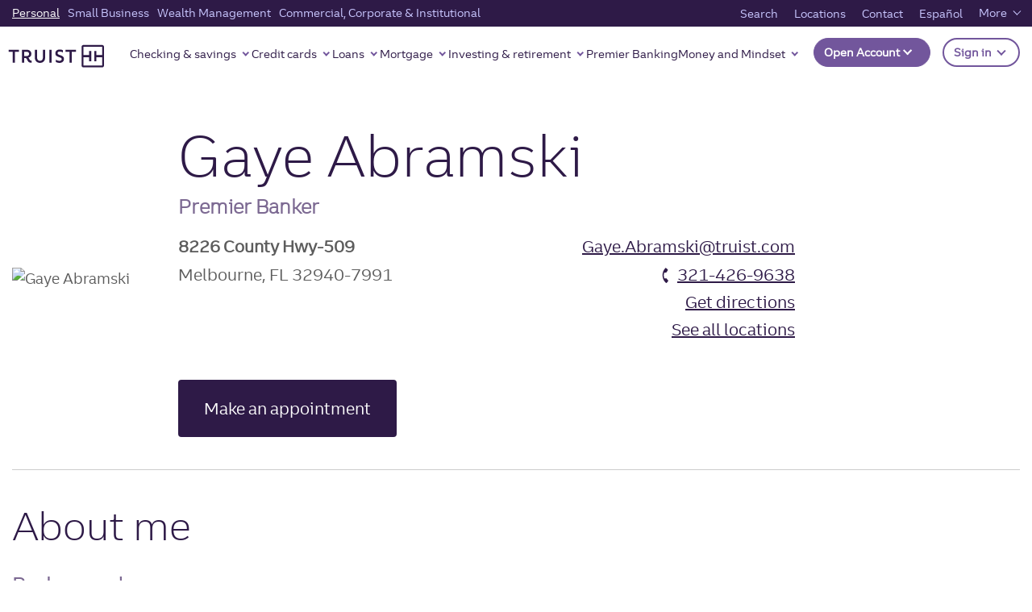

--- FILE ---
content_type: application/javascript; charset=UTF-8
request_url: https://dias.bank.truist.com/ui/scripts/truist_common2.js?async&seed=AEAXlwqcAQAAwmoESzjG7FBGKpGs4vu9KupIbjRmVzTwKqkv09i7jiLZ24o4&VqzJ4bRf17--z=q
body_size: 302441
content:
(function Y(s,U,i,C){var Dq={},Dh={};var Dp=ReferenceError,Dc=TypeError,DM=Object,Do=RegExp,DW=Number,Dv=String,DK=Array,DF=DM.bind,DH=DM.call,DA=DH.bind(DF,DH),a=DM.apply,DE=DA(a),J=[].push,d=[].pop,h=[].slice,r=[].splice,Z=[].join,j=[].map,b=DA(J),O=DA(h),N=DA(Z),X=DA(j),q={}.hasOwnProperty,l=DA(q),V=JSON.stringify,S=DM.getOwnPropertyDescriptor,Df=DM.defineProperty,DY=Dv.fromCharCode,x=Math.min,Dn=Math.floor,DB=DM.create,E="".indexOf,k="".charAt,T=DA(E),DP=DA(k),DO=typeof Uint8Array==="function"?Uint8Array:DK;var L=[Dp,Dc,DM,Do,DW,Dv,DK,DF,DH,a,J,d,h,r,Z,j,q,V,S,Df,DY,x,Dn,DB,E,k,DO];var m=["RwZ0bYjKAyl0","o8q0rj0VjtD5","SJjuold9rLvTsUwWX2s","Qr3stkE8gOjLx1wONUY","WpTI0TRjkob9","DjZAAbn0ACo","D5TJyBFq2M2luEc","xeCZymU2qsH2wVQPWVg","jHArbJf4Mgo","whkxdt6OPFY","kEciYty1UWQ","PTNnE73k","aozr4FRb3_yJqyE","Element","JQdFV_naUk18VI_a-MLuNg","3NumtUs_58CUrXd1","pw95dZPKYA","6BdBW-7PTSQ","4LLRyTRp1LnBhHdNO25LyA","mf6851AdsefX-3sxa3oQ2Lc2QJDJLy8JRkj6CV2N5xBjkqs","HwhJHKzxQF1X","W20Tdw","5Nys4wwp-vM","KPY","error","SmguY9GfPCEaOPaU7PGAXCqzkgop-ePTo51Jl4QiDLeyR0zEtf7vyAIkSPQ","pmcVeve-AQVZaqU","RNKmuxcM97aXsA5b","min","nKG68Hpf8eY","querySelector","zv6AlDIK1N7o1D9yIBs6w8wD","CPCSjHc59-isvkE","XMLHttpRequest","lMaGxXYkv_rI93MhYWsF2A","^[xX][nN]--","0DNratPwcyMJYrvty9LdAC7hgRwr4rqCvscT7NpsN7vpD1M","ZyF6FdymXH9GCP33xbLPFA","\u3297\uFE0F","\uD83C\uDF7C","gJvMnghkjvs","i0oYXuCKUAQLRg","6LbTm21Kzs3z0EE_Lh9nrMdaJfLRAhFmTWyJEH7RsQ","6yEaFrraHxEPB5io6pXuIALF","8jg7","Uint8Array","gY_bkhh8m-bp7SQn","name","gQZ8eMXxIi5rKA","NhxgErbvZT9dOfHpqQ","JgJ-A4b1fW5LJfnzr5HaG2ryj0N4irLAke8spMY","yWggOpKjN1AnSPr40t2JfA","18rWlDxPjrmZth5pRm4c1Q","KnVZQ-PfLw","vm0yOOWbbHEHNvKK5qI","hCVNUfDXQgUeV5_N6vTsGR_RvCkswpyzi_4Tyu9bCA","04LF6moghg","bDpYAfDcDlJ2","sort","8UAJWPO1BV8mWMaY","yYD0jRpv4OTwr25o","1xZCR56AZg","AVMwQMS9dSQcNuX069mZWS6mlUYzzOOEh_s4tMNCaPzxfUGsoMudgXwAL5NuY_DB6Sl1ZtsT5bGJ2Vyov6GZRCQ58_JG_-2KcnINbAZw_9JPRxZLP3vZygVO7MR3","dumDiCwswJWgxgkwVn9r4ZJCIabcCkA6Ty_0SzrSnFEQwfY9Ahs3Pv7A9R_p8l9OG6E","Er_cmzoG","0E8YVoqYEzQ8SdX3","-Gk0B9yfNElAcg","v9-p5ksEwruMvCNbDD9H0e9rS4n2IyE","OMi8vWge8_c","aHkESQ","byteLength","-ms2MYGxY0YFY7izxNyqZg","443","2moKTPq-UW4hSJf__9yuPhzGvnYE","F6TxqAhZqZrD5g","bind","CcOz","2aj2tEo8kPbF6T8vRC5Fk-kjScT1ZyJcYR7HZkq-53tllJMVPHIxWsHyxnjGnTQSOY6V0QSQHHdwPQ","V8W-vkcO668","E5vZmgh5kPCe_SkxQg8K36srWw","fw8","pLDYniF8g-fgskIi","BBtXJ5jaL39yaPT2qw","8UI4PIy5cW4Fcg","substring","Uvrj5nca3Mre9GljF30V5Q","WBpWCqE","hgEVA6SAR0I","Ypv1vAZY9ufRrw","9sSg5lw0m7c","DEMiYtmDbHgGIfKt-fWIWS7kglUl8OzM","klcjOMOFPAcK","j92C9XA_5fTC-25dMGhL-rwsWpCP","jq_3_3FGu6q8oFIiTA","5Kr7tFdQvrGStTE3aztV","arfbhTlioA","action","KE4DDKeIS0dw","DOjdi3wfyoO3","nI_d2jF1m-js_BsdOA","oPSW1Ew7zpWamkhdS0En45cTMtiZRllu","-Lfzo0hwhuvd8WgqKjJfkbs","-2\u202EzHltJbgcl\u202D","muSO5GM_","vvvxuwlTzpeslnshSVQ0_r5Z","floor","74nNwjltkNHrvk8nABU","6yp2Lcz_cXFXObK5k6nMD3HqgkRm8avb_c0_rshsFro","\uD83E\uDD58","V4DS22tAzK27zR9Va151","jpP3iCZ2gPqsk1s","t6SgwVk-xqHosER-CVk","7MHakDp4","IbDGimYIvurW0GA5MXEn6OYXSrflKlZGWVPvEwKjug","pisfFqfRMjkT","7Z7m-QBW7bLYvHMYM29M1aYlUsrTfzpuZG-WcQ","J2AJWuOpX1syQtg","dYQ","A0gUGoSzVhp5f5Y","LUQHUbGIRgQ_FZGB6N6wcgqBp34fn9Dwy-EVhuBFS4DLZlGalMKLrntLNcp0e9XiimUNcfB4s66Zpx-_qI67GEYWweVi-uKnKHBSNis97rYP","pEMTc8yqQF9NTf8","concat","y0oPHaOCHEY","object","detachEvent","IGQ6eMK0VhcTPr6mkrI","characterSet","","AX5gBJ7Few0zHP8","String","FLWJ1HcyuPu27AIJUUAsk6w5aKyee29p","i6XYiSF93c7uj0M","SqPE1TR8hLvc7Rg","Hel$&?6%){mZ+#@\uD83D\uDC7A","g0QyZfWGfUYZZr7qx-CXBjM","\uD83E\uDDF6","AHABSP-0FAc1MMWqw-i-ZAWYtQMM3d3rhrtvuLw","g20","aYn7kQRMg8fG0A","iz0GWeGXG1MtZKW66OKTExikxR4w_MbO6oI","UwI9JozlfzkS","2uuE9WsDwIs","bbaSky9N2pe2owpKGj1_tJBd","iYrSqzxSm-_kzg4HIyZ1tcFe","n1gYEfSxewIuFd6AhMK1KlyAuDoU1cyx","type","TYHY3DVor4T20RRpLnh08YUs","6wl7YJbdIVdVPfc","href","b1k0NIeKF1pOD8ukmos","M_Gh5Qgv1p-JrDdkTWI7wrQ0G4SvJn8hJUyDPA","6RU3LM0","VS1EEbHmHzNrJNe-s4bzY1aH8iA","57_G","attachEvent","0g55MYTfOkRJY-OGoPzZQyz-gwQu4byN5w","raWpx1sm","tw56JYjgMGM","apply","6sDtowts2r2o61sCChhNkc8mYYjcASA","25zlqQp9","NyRWDA","QHRCU_mUS0lAZtfitA","FaXFlD4mzg","onreadystatechange","src","FeiXhn8sy9qwgEQgbgQZpNVc","npHMgCY","hidden","RMCm-lQ5xoyip2FXfg","\uD83D\uDEB5\u200D","gpTZiDZygMXt6yAeKitTkdRgbYf9KjpoeA","E240XNP4Iw","empty","4eurx0Qo5d6GnUJp","3Y3A0TB4hw","fL_Zojl2pu_15EM","ceeuolMP8NCqnng","xID0uiRnhw","RHg0VNeJTmZlXM_ngev3QAGL7DE","-YjWg2YR9s3p3wtXLAxksMk","DoP4pQdXl8HN6mI","IWkzcc6HahkPJb-d87zLHWvnxQBotLjZ94BCsIgGHKu0XT3DseO3kR1kPqoAB5_H9Q14FZpL06bsgzj_rv2Od2owwtNZgsuRHEFNJhIFzsJ4bEQtXhjp_GQUyf0","set","[base64]","frfsqyRc3A","Rfu75g4azvazkil-QiU","Z4aLnTpWgpqOpxkgdwh3gg","jcOotWsh6eM","X9nTrjxNpMSqyR0Fdjs-65sfb6iJZlQkYA-ACA","zqI","0zNoL4fcPRBUfqWN8fmHcQ","YQl8fPvtMTE2LMmi0cXcMijw0nAY4a2M4A","rY_K3z9uksro6U9KXEd_-otWKaKUVBxgDHukA3nIyVZfsZVtUwlNbvbM-wDi7VBkQO2Ju2KyKHVDb8J9Hx5yh9LNIz8","irrsrVBFvO_R4jNBNSpNhf4","S0kTBb2KBHp9DM6SuaehWVqCyG5XkdU","M9O3phgo8vr04gpYAlse4M0rBeQ","oHsjOc6pFnJH","B6w","clc6bZT3fhAiLZLG0Q","AiN0CbXy","Ng1rJIXrJ0NpUeI","Fp8","cyZnPJ_KLzwBEa2m5q7ODA","GilbBg","-CNMR8o","YoCbm18O2Jk","toString","kHY4IZylIXEfbQ","dpOMlzYN7oGrmAVjLiBiuoZJ","1","q4bosAM","HKa78Fl21M7o320","nodeName","gKz3oBtOidfb6noQcnQMnLk2AcKgc3AdMg3DfFzUySp3mbwDMCx5XpGr-mzA0lcQMYyw2k-PFWI_","tagName","mdqpyEwTuZSF2w","lPW8pxAqqOw","detail","Promise","41w9ccvsWQ","ijlKXMnJGy8kDeij6d3kCx8","qZrHlCR02Nw","iuS05BI9","GHkkYNeSKQEUL-Y","r923uAk","earUgWg7ntM","xvU","reduce","RbXzp1EZruzb9Q","sOCqhzoH45s","DamQiyRHlZranA8-Zh93q44","\uD83D\uDC70\u200D","uF4S","Nt6RkywQgevi","SubmitEvent","r6Xk6ndi4pOg_g","Fciy8E0epr6MsHANcjE2jusrFafvOmtqe0PGKxGrphU","1KrhjDRwgsrP3lhLF1kq","head","hqDShylP_v_74ylneyxJif8","yua_9FoCuKSBpHc0","Pa2271gL6ML9w20cJhNnr-gEPPrYMRYzYw","HBZ4MpHRCklZYuOEzPqyPw2StlwQ","Si58fYU","bJfdk3pSgP7J0w","^(?:[\\0-\\t\\x0B\\f\\x0E-\\u2027\\u202A-\\uD7FF\\uE000-\\uFFFF]|[\\uD800-\\uDBFF][\\uDC00-\\uDFFF]|[\\uD800-\\uDBFF](?![\\uDC00-\\uDFFF])|(?:[^\\uD800-\\uDBFF]|^)[\\uDC00-\\uDFFF])$","CbTm6w1ZnLb06DdcEEtR","BrzksUJqlcM","0pPzj24","AV0gOJyxcn5JeZHP","v7bW1DA","QzdwIJHXJAhZTQ","KgBSP6rpMiMeIaM","XhhzbfTieDA3cpTvxcjPPSfu","QAl4bNTnQBEWSQ","w5DgvAtTrMjx0WhV","dLPkth9Lv5TFng","6YDugQg","_jRZTajj","jIXq1zV-nJPyxxoUPy5luMlSOZTdEA","^[\\x20-\\x7E]$","lPO27RMd","QGw_a9CTeQ8fcbnQ9w","PoqGyk9cyPU","59fLnTkcg7SI","W7P6uglUtoGF_AUAbA","thQ7c_CQ","Q43opBln5-yKi3QBEA","n38HGtm2Sw","xFEtWeY","kZTHuTp2pJfC","1rSh8GkcqrDD-Al2OV5aiPsrQYY","3jFIRKL-Qyl6D92_qsXzdwI","string","{\\s*\\[\\s*native\\s+code\\s*]\\s*}\\s*$","2Q9yBq7qOlVrXviYy7yuFwOWuw","meW6-Wcm3cDX_GRJJHcR2bEhWsKF","lsedrVxwkOg","SDJnOaPkc3x0CL70","\uFFFD\uFFFD[\x00\x00\uFFFD\x00\x00]\x00","zE8-MNyDYS4N","charset","i82it0cL7_aMpmhxd0oR3bc1WtysaXkPK0OAJRTq7y1zwsIOeSUtSJ3hhjLXkm1ZesPrhU-ZVB19ZOVZOyYL0LqnR1bM","className","round","\uD83D\uDC69\u200D\uD83D\uDC69\u200D\uD83D\uDC67","VuSr_gRn2omYqXdyCmw","configurable","pop","9TF-GpE","TGIyRcGSVl5aVdfIhODkRQ","kN377lMi8-_G","pjZ2McmoYUp2ddbX","8h1yP5XFew","RTd0DJToHkRT","gpTToCEE2OSPvQ","oq4","N86Pm3cizOqQpWoQahU9u8RW","lClybI7oUCMAR68","BMGVhWZDm56LmjprC2J1-g","rd6P-0wY6q-uqQ","cty3","ZAZdQZ_PG3l0AN6Y","arguments","Z5E","7gFlX8qPIA","\u202EzHltJbgcl\u202D","McCag10Uw4jGzgc","close","I9Kd32we0N7k","3raL9EQI6Q","iCxqFJbcHTYyCYmJ3qeyBFM","AJTc3h1mh68","z-nWiQ","ieWDgS8TndHThQ","WeakSet","UmUlad2TKH8RYvW-9fKeV3Gp2RpMt7SD38Z_gc8","pBZgNorIOmxSINfSvOmC","filter","QI728z1crZnZ5zElDQ","ULKD1H0XjuT6vhN9XEcazpto","code","ZjVOSpPuGTFVVLfXkdD8fAI","MnoGSvSDKSg3Mw","TEw1N7eIFVpyb48","GX0kZNeTcC8Jb67X7P2HWiqjzEsr7OOB7spuxNdwKvY","_S9vMKLOVUxcKJXF1di7OQ","8KHfmkZCx8XTxXgwLjplr_F9O-3ICCp-","ONa5uVsR8tmSo2oI","mRFbEu75FlVsaA","AqLGnX0hidv28VgZF1cx6MQ4","^https?:\\\x2F\\\x2F","YwRTbZGU","pvnSyEo","csmy0kY7hIS63A8fRA","NIrNkTNRuOHlwVxadGI","6K7xiylHoLqgsg","vbis2X8dzLk","[xX][nN]--","kZj0nhhWu8Le1GEYSw","2moqY_qDeSM","9RZ-EL7iGlc","Q_COhFIznfSZi3sS","pSI-f_2RFkY","length","Float32Array","F7GZyFgvv-k","_OXtgS57nviU1icqTA","FEsKZsuBNiAANrynza2cA3GxzlQ","5rrX","Fu8","AndYGazhbyMFOdXB2vWaTQ","F43_tFAtoe8","\uD83D\uDC3B\u200D\u2744\uFE0F","CEoKDvCyS2E6OcvQ8-Ox","wUJYRL7AAzt_WcbYqqHt","Reqtgg","ujNnauDsMwpAHOU","filename","DVYPD-PiOQhoXdM","2hxZSqLjRBRz","TZDFl3tN398","j9OcgwU37tLI2idL","\uD83D\uDCCA","yPGUywULuog","xEE4IYqtbGBme4nOmYGecli7niFO","S4vsugp1nNWevEgUBDhl","5YzJhCF7gpeyyg","9Voqav2kZwI","PGwYSaOcWksu","navigator","3EoLFKmeSUoi","JlF7d-WqY2U","complete","createElement","YRFaBP_TMX98Stc","qt6Q3mkl0JC40A","U8qxs0I","encodeURIComponent","K_6b1GgxyZO8xAttUR4Sq8gYaMXHDEgbQyE","hDJsMabf","GT8rae-QIHJcfp78upzdAn2jxh1tpK8","gdQ","hr7giW98s8zY4Q","Be6CvDZi2Mn91BVvXg","GkoSUdq5","\uD83D\uDC68\u200D\uD83D\uDE80","FQRkN5PDKnZIY7ilv6jeCHnx2hl0vbzB-IpP65QjPK2mEQfK9aXsyFkkVuYfEq-Wrw0vBYJMh8n9piDZ6PbOE3NhjpMI2IzMEVRtDVUO2Js_IFQ5ThiglCVgjpQHEWL7WsjSvFqHD-HKjhmeFBlejlIpdXnb0WyiwU1wRKHLzKu0wMu1KMJU8JwpEA","Zp7OgihK5K_qtixrPQ","jPK_90wl6LSCqC45ISFohvBhWtH3Iz5IbA","QVoJUPyRAhxhfQ","rPqp7VED7r6c6HkraXMH0r8mBw","0CdgZ93jKwMCB_XqhIzb","2JLm0jV_ir741y4CPilor8RZMw","J4-Pgm4S_g","7t6050MF9dU","data","K2w0SNalcUUKMfI","RangeError","wyAoPp3zISQkFvTS","_dqi9k0XoQ","[base64]","u-_pul1Y0p26g3csWUIj","bVkWe8OzfGY","decodeURIComponent","cWM4UKuZWg","SGsmELCefAYPJo-i2NGjbivFhj0f","psKi81Me2g","7zBXRb3hGgdwUJDgiNjwbxqOtjBuzNHqmaBsl7UfVcTHMw","A6iS3mAzoA","WcqVyio","PCtLBt6GJnE","-57YlWQfzdjjlw","cLbAmjFx1pq3kRNMDQFLtM1PJvezQw","W-6k8V4V7_2EpGZWLihFnKxvWd7JdyVbYhDQe0qmtDdyzPQCM2dLRo_1kG_ErjwB","zcfPmjN44Zg","yTxMD6v2","method","Jw1UBaP9","dU8jSILrWwglIg","LAtaEqfr","7hdrELbm","dANgLMPRFix-efGpnPnzHz_n0hJ1orU","E0NRAoP2aD4","P2YLCfigSX4pGczf1O68VRKH0WUFxt2x","uzYHVbX5XAhhJp3KrZ3FHBX_sysaw6m-tOQB8-hNWA","which","fOmLkWM6qda8","log","4y5XTtLPCw","catch","21sLMqKxCmhvRpT2","p4HHixpljJjrwwogeUQu-MEfNoquFlM2EmE","70","Fll1f_mTRGZXfNLIi_yfeg","PAFLBo3nBhVhTo6M-M0","JDlpV97OchM","PCdLEIbAJFlmTdjt-tOTYR8","FU4VTcWwIxYhVew","crypto","2lQla4y1ChIVOLTg8PCdVQuy","appendChild","dH9ADq37aUdhJsvSnA","_jUVBrTYBRMlP5I","CqPXjDVez_Kvp10pLw","every","3kMFUriJfzY","initCustomEvent","jTpxe4brL1V3N_g","hz1dL77sSVZiWY_lgd8","fYvBnT18gNzR82s","VXcpNp-EYDZEX7o","whhkKIvRcAg","asWa3X4byZCcwA0","\uD83D\uDC79","vBB4PZvCdEoKNe70oqzKGX21mg","21","U47uly1sg8HB","Kbk","UN6v63MO7s6CsGllBg","parentNode","hasOwnProperty","ayI5NJjq","J6ug_VN3_9_0","63hXDPPOagoaUg","nJfyuw1sk_Pf8mV0QWguyrQs","lARwDJnAaWVC","S0A7bcGbHiQPLKe4","AgZiaZTmPGFAO--tv9fBHXnyww","8Fo9bYe5fzgVC7GM9dO4cA","bEwpaMunRRZtbpnCxuOmOC2Q6lc","Y4fu","oXkGFLulbUwNDYfI_J6DeA","ceil","TypeError","6Al0LoLcDjpkcvX4lMO0WCI","FxNONbU","M9KT3CNfs5e50QgDK00t-oZceOqYHU1hQyb5WneDrlU","Tf3C8VQ","8nsMO6DmXGxvUJf03Q","163XgT9Xwg","tu2uskER4A","Nh1JGdX9CEp_UZrumw","onload","tuC_6l0EhQ","3zpx","FZ33uwZ9scLe92EFFHJQx65QCoq9","Al48etuRZTUAAMrK3Mq7ejGApGIXz9mJjvMxj-xAWdXBb3M","akctIJmoDA","YnIuNoOSJmUQ","3_P06Ct1","cKGDny0","xuW42ncPwdTy3U9OEFFy_IoLaqC0EQZhICXHd37hiHoT7tA_CFxVNaG35F36","K1sIC4e3","Reflect","2s_c0S5KoJw","YTokJ7HKGwwfIr6TyKHIMyc","FmVX","epA","vQM9cfaRBk0VXL6I4eOcLxic3A8","rNyqqyUor_HJ-w","9wA","EGtsfdKrZVhRVumDyg","mMW79GQZ","create","96_K30dzua8","2tSW0ygn3J-6hxQ0UngG","BxhQY56RYyBVepCk","pDBAXK76ACt7XJvKssk","P4nAh3RGpuPT6mRCJQ","8GgtXsakbDVjXaTQ1tc","_aj6_xNGoKLZ9jtNEHFRzqESFpXHcXk","k0smb4fqFiMWZ7qsguU","Fid6LJrdMT8dNrml5LbQE336nAJE9vCW0MlllM9wfY2OAVDEj9rk0zg5Sc0MPP3W_1EmSLpKmcHx1WKG-6zL","JlEif5vLZg","TDViNZn2KndC","45XKijFc","wLDixklP44eduHw","jHkiYtGcaXcG","GGkrY9WVeik3VofP6-GF","7YD67RROs4TS","VMHYqQppr9uh6h4UeQ","RARDA6D2WS0Z","R9u_oEd_xQ","osWL4WAw3aWogA","\u26CE","lyg","\uD800\uDFFF","uJ_Cvixq0OH5kwg","Irb6u1AGqd-O8Hc4CmoL2g","MrLTjT13gtPqkUVhGks86A","iNea0mMsgOajzUEPfEE-6A","AKfErC4","dUYJDJikXDF0ZQ","N2BXWuydRUd9V9X6rcW4a0WU_Scqh5uzyA","DOMContentLoaded","\uD83E\uDD9A","6fjovA","ABCDEFGHIJKLMNOPQRSTUVWXYZabcdefghijklmnopqrstuvwxyz0123456789-_=","0QQeYo6VbXAjFLOdvsXAGGaLiFcf0sGV_8YDvt0xdNOxH06F9euak04dJ7dRT9LRtQU","Da_ViSVsvQ","eHs","Jl8PQvGlRD0_dJf1yA","sR1-MZY","TxAYdNCMfwRgDt3Mm_n5IFvFk2NEvA","Array","dNultAwAgNzOmF01HA","removeChild","5P2m_Bl_zJChnQhTaQM","wzh6LOKgfFd6bsY","123","_fyxqw0qpvKe-W1yYXED2vo","Skg2LIWDLy1Na_2RrZ_ITjbnghUh6O2KvM0","U0Mva9qBJg","kc7BxjNW8d_AyG0","\uD83C\uDFF4\uDB40\uDC67\uDB40\uDC62\uDB40\uDC65\uDB40\uDC6E\uDB40\uDC67\uDB40\uDC7F","s4fx609yq5Sg","lLjTtzRxo7mVnCQMdigcsOlq","-PGKwG4","oCIFEqXcKj4YO6qWxq_VACs","4fyl_g1t3Zy7oA","Document","vqCr3XkJ1A","indexOf","click","qIDRjA","boolean","join","JVwqIK2nEUI","L3hdWKabGkIOfQ","dHpaH_uiFmsnZ9eE8PWYUl65-WpB","0","efao5AY2r7uLvnQnEikCzfc9H83_Zms","twl1b9X3cSdeJLaolqTUBivvwFRp","cok","y5LxsxlqyuHI2B1VXihKlA","start","JSd_OYbJK0RlGNOGv7PWCnHzhg","URL","1FwUQNc","aTt3NoTWKw8EL6Oo","enctype","RKbanChBhe_411A","setTimeout","dyJ8LcL1AA","height","OffscreenCanvas","Kumjv1Iu8ZK07z1zfXI","Option","Z5TBmAd4gcjlu0U6Bg1w","CxM","LN2","ZgtycZn8PWRNPfOku5LeEHP9x0oH9LrLt5o","fireEvent","max","\uD83D\uDDFA\uFE0F","target","IZ7wqS5K4u-A6j0","6kkgXaaFZUp4Zw","tPKz8BU25bqSmRA","_g9DRab9ASJjbJmXobDkBknL","9","xRJPOL_0IisNIaet4IOQJ23u","T_OB3S8Yio6JghJheGM14qMUYbGDWGcyGT7NVA","isFinite","9BwZE4D6PAk4GJuj74D0AwHRoml52A","VXAsed63RicKLqa2ibPmC3D03lQ","kNjdgzc","1s6I","UlULGf2j","6\uFE0F\u20E3","97__vgZ6u_DstmIcDHFWxA","getOwnPropertyDescriptor","L53hpjh2jM3g","\uD83C\uDF1E","fBwEF9ORX38WHYuA","36_-sSldpq6dqwgleSdAhP1WFIbGdkAdXFjz","msk","z1wOVPiz","PMmJwQFm0qyojxg","fHMLQf-9","any","2ZLy0Qph9w","yWYuJYmvP3QHdOnpxNs","rEYkLtmEZHodB_CPzLGxCno","TRUE","AQlQB_bYLEN0UA","IKLt9C5w","7o7Hhxtd","dispatchEvent","MHASH6udRFM","fI3D","Bxd8IaztAFJMfe8","Yhd2MJDcH25KeqvyparaCy7kyE5wuq7V5ptR-Yd0IrzxBx7Zor3101dzSPdIAb2RrBIaHYBVlPvypTLA7OjWClR5kIoLj5LI","symbol","tZvYg29Ywsqhyw","6xQOfs67GBR2","\uD83E\uDDED","fLvTmThyzdTCgkBVFxloqNNkJeHYFQ","vNWGx0YpkaKp22w","K96QnzsRmcPellEOZRox19IXcA","Symbol","GVcmU-I","Error","YWMvP4uubWoVPr69wcOPXnu1014n8f3Dt9oCsJtpZ6TsDkCN4emgyB1iHbtf","ylwiL8-1URQheKI","8SFaHfqfH1t2Y8yP","ev6IwhtZ5qKTphpvYDF-lg","eAp1ea8","dpH4hih4kLv22Fw","YVU5fpDYACImOg","9Zuv","F-ewrhssudGrhWp5VVgN","RgpGA7DTHEJ3Rg","9lUDar-qcGVFdL_O","d3gVVKU","0rLivhpWoOvB7WdfKGY","e-HvlC1gjA","yfqyhFw","W6POhSI79Q","clear","cXcZXeuqShs0dY_70farcBea-VAVydqr1Q","Vsc","uDRtetjnaigQ","KjVdH6H7UjAELKzy","\uD83C\uDF0C","Object","xIc","oUEqFMXjaw","lhFxKNLYW3xNYw","jnk9Yd6udzlUTazBw8yaGjyq","aa_YiCh-u8vSxQ9LDwZ0","0sC4rhk_gtDYkGQtEQ","-JT_7AlJsaU","nsGUxi4LmI6sqiFtCXsY15x_CILna3p5MA","pce_gg0uhw","EmIXbfK0a01oRc_H","readyState","tg1kNaLLIQ0","dvKA3GMtn5ir8g","some","c4fS9hQ03A","6rbnsw5p","GVkjfdiIfCgKLO_i_-GWSja4","form","KJjmyh5skZE","-O-fgH0k0YW7","tTZSAqH7e3VrS8w","zvaKlSYZ89Dr0w","Qbfk-Uxj4KXHqCc_AA5JmbpkTN7oI2sAO0yQPAzp","pow","N86AkGQy06mqhVEx","d_H-rRJ0laim2U4RAhdL","Int32Array","xfWo71Fcmg","KRJbJq3OEA","true","Bn4KSOG3HgAjHcSFhNCqdweJsj9Ny9fpwQ","Mp_25CtLsZ_C9C8k","map","4mMtdozceD8GN6fvyrfiATbVmFwp8b2bmZIu0t9nfe7pDwPprpa0jE0lWKEdKabb3lsvR55a2vzqn0uAirjVchQw5w","prototype","_yF2MIrCOHdOaPrtofmNVDM","constructor","PBt1YszkNjYVD-XThpTB","cBtnGqfRc29QeA","JGkWSO23HgAjTImY1s2hZx2C9yAV0MO2mKlG-aoMeZw","rg93atb8OSsVHPzklYDRBiLf","unshift","Int8Array","top","undefined","Onx2AeD6ExdN","v4jX3iRnmA","xtzOwmcK2cHa00w","hyAcBavD","i30hafSIdhsNKq2G4g","YitHVqY","vP228w","eEwAB7efUEEqH42a6uU","hgRFCK71dHdYWInC","3IvV0A","ZcW0_WgawdeB6w","toLowerCase","ie6ipSAwpMvbrnsq","LaPH2nZ77rK6_DM","JvzWmgFn4aDgkl1ACAh_2eJqPfg","number","byhdKrmnfH9nUJo","rnAaF5GNEVNJF_2NvaW3WESM4F1xgsPgzQ","Wg1pYs70dAk","OR9ZXaH2Hw","wY3RiCljztzbyQ5kAwF_ruJK","vloudcmp","N3YsdtSVTCgMLQ","ai16esjybQ99D7CYlY_OKg","fJvAnzZ5gvb7zFtwAU0_448MMfKZSFEtBXM","parse","n7w","0_WX6XMB59DozFk","call","isArray","setAttribute","U-GUx3k","PGwreYCNWBw1PampwMC0dCa7tH0xwf_b5cMMqPoYVJybRE2DtMmIlX90JvdqWc3glTxdca57s4uq_EK59Q","TOuD0H0evIa6","[base64]","ceqK1G9pvZybmkU","fGpVG-eqOFYxf8uR6Q","xmo2Pcu4","zfWN3nI82c6o1UkYT086","nfKm","2ghnGID6HiAx","OSl5OovOKg","s1Eoet-SMEl8Tb_B","aBZQCvreakdtDYme","JPC4-lQL_MCUrndNODldobxoYsTFaz9KaQ","1wFuLZnlTQ","document","nI_GmiFl1w","96G-mToM746nlgN9","blgJB6anUx9ka4Okx-8","A3gNUg","open","mD0ibg","replace","SG4jbsKKPi0MOq6gug","sA4STOHSWm1RfcU","7a3cuwVcs-s","YZvTjXdqn8b5_GU","gBdOBrzsEX90ctLimd2mbCeZoGsq2v2wnuo","DhRATIPlGjhiSoKAsqXlDXzXgT0","tfucgXk4","382JzWE","\u2615","ak4GBryvS0U","hxI","CSS","gLPfyjF6wLbTq2VEPGdF2w","F9S5","5q7low5_jd_G7CYYJyBPkNNm","BQJoL4bucGpMUL3r_q7EEnjuwA","UNDEFINED","EWY-K86fa0MYJ__qy9yfYDCh5Ec","gsnRijd-2YyKhHUzRH8y7JRdDu-MWg","1tndnyNr5LqnlVkOcWIG0aFgOMM","tan","gemF02Ilnoekhw4GHQxqoMoKbfjeGEx5UCfjGjTbhR1G8MwyDREXLu3R4kK_ugE_HLHV63P1aCkf","oMWqzEgL2YeAlzFOHy1r","ryRnNc_kag","7u0","vfXWynEGnt75xkY1eVIj-9QDeu78BR9-Hm-vTg","1UYMb52rc31UaqA","9XwTT-k","__proto__","3mMLGauod1chG5_Z4o2P","cD1eS_6CIx9dT9M","\uD83D\uDEB5","C3gLYtqbUgZM","svg","([0-9]{1,3}(\\.[0-9]{1,3}){3}|[a-f0-9]{1,4}(:[a-f0-9]{1,4}){7})","grndkCBG9NU","fYLl9w9TqLXC4iJSOmpC2q88BYLUZWRlIDPLORmx7A","bfGj31Q-w4GP","0n0_N82YZygPL-Q","naPItE5xkqychXg","removeEventListener","console","3Ok","9JP9vA1PrcXr","Hyx6J5TJU0RPJ7TOxN-xLA6W-B4Gzd752OoP-aMsIsY","Cd-09BNW8biIjzh2RD1krrhYEsKubhUfHA23Vljg83c","6QpXAbfwHBIwG5SIyZv9PlDXsS9p2927_eRIufE-VbzRKAv50Zba7G90Ppd7N8v_3zsK","_E0xS7HjXhwn","Image","BoPSznJH15G60ClaaWU","Oq6p6koL","RegExp","-mI0fu_gBHwVOev_","sin","zihoLfjJBw","JzlnfMnzJw","Mloxbd6ZYmMffg","charAt","fdO4zUogu4Sc4zc","adc303d1aa0b3700","w9O_pA","UNymq0oe5JGU5yl3blA","oQ5NTpWi","5ytaI_iqB0hbQNA","6qz6qEFixufG9TJqEzxen7h6ANTqITpPNQ","smAsLIWpKFx2Ke6_3Q","jRldAeDsWC9ARsk","setPrototypeOf","1L_f2mlVzuzKzxxGYk8","jn4kMcCDbF0wBOm5zqS1H3E","6DROGorOPwozBKa6wJL1NkTJui8","ts-f6nV3haU","d-iMnmUn","YzlYHQ","BlkyJIC-BUpVDvqwm5-fZg","aGBxIprfVSkTJM6q","charCodeAt","performance","ZRNhCbzkH2AsBdo","YV8BA-CqQEk_","824eSe2xFxgHJA","sPiK6XkGku-qt1wpTg","dUArP4TB","getPrototypeOf","-h1aB6vPUAYlEa3OnYTmJVDW","O3xNTeyMWV55dNjq","submit","D4HBxy5PpNjN","nKzejzhcm_bA-lhn","xX4xZuq_TA","GMWQxHYqmPDe5BF4","Gk0Ue_qDUS0rBN7B8g","noj1vh5e6vjQlFFKHwV_v_JTOeDWGRoYAGejanzTzVc","47L2sR5Gvuva0FU","put","HV1eGKk","80","G3siYtGVdikPaajR6vuBXCylyk0t6uWF6Mwet9F2LP73T1mVsbW-nUlzFLNOVvrUv0l3VNxc1pWh-WeMvOaOTDA4yspXht2QARI8URBb","3on3_RF0i-jEr2c","UU8OTaiLWBYmJ6O5xveYXBbzlFAq8uWu_cIH_NFmZuo","UO6y9R4","CIHk6AJbtZ3dyihe","oFUGTaStImsJH4zN_M2qXw","2M7Knihx0riPsUMpUGkW355iFM2rSGJFVAQ","OpXq7Q58nIHg_QNyHnI","done","Q6qMzS1i0LL-rAI","kDNDFempFU1rUtM","vmAHV_GrRSo","e20fUvC6HRkeJNK42-o","CAdbAOHSXEknTZDC5svmKFvR8TgXiISzneUOh-cxPYfNcQ","LRFtJNDoKzkHPg","forEach","BeaSyTZH97mDtDNxcztkmq9aCf-w","textContent","gpbTnjhuhMb_vVs4EgFuoMVdM5jfGBNrNjDvRimP","bpnYl2gU-MbnzBVTIwptsMsHfb6QQRMrF3ewDz3N7RIS6_Y","-4P_pwRLq8w","File","querySelectorAll","location","SMa6vkcS_tSUs20VViotig","lpyI0nd_n7bL-wptDG9TgA","K9ia2T0Y_JOygxxfYEgk8oMHJK6YF085CXOwByqazl8S5ed0Sl4cfq2XsRLl7RB0WO__9WP1dB8RXcw","mNWn7AAI7aKVtDE2fm8H0q4p","V0QTXLyMCAgqNqL9","_cOHjj8AldeS2k5LZ28q3t8BL6ud","capture","iterator","LKDl_0hl4b6ZyiZjUEtV","kuCn_1cd_LqxkhcEbj0bheI2Rg","cnwZTuWl","application\x2Fx-www-form-urlencoded","FDVGMZnLWyw","unw6NO2UXzI8Vw","nodeType","aNuu71wc5KzN3z9FZk4eiasxUua-","zQB0M6vYOXxONNLGvw","E_60uVoqsejIgXwu","Urf2thJ9uZ_Q_RQucGoE-A","JlMdF7ObUA","eDJaH6v6X2FkTpLsidn3bAXH9GwL24O0j70_w_FzedTNdgry","OXYyYfmfGT0","writable","p-iq6VYA-6qN8DhSYnkIyLU0ScmsYA","AVMbaf2NfCc5CoOJsIs","PM2Siyg","vd6p2HM0x6KwiR5WWh0hvsIBfO7F","pRp1Jw","i2syfYWhASI","fNas4l4c-s2T6yRGUWUN","R0IuPtu4RV8yNMO32qGoNVU","U2woIYu2","r4v3thM","CRpRMInDKmNHYA","NMCo","url","M7LOnD18gw","hN2t418L9L_eqH55YWQK0LN8HMeoc38KdA","fromCharCode","CustomEvent","ABZ7Op7QOT1SLLui","YcuG1HAB6K-Mtw","_X8QE7afV1EPBZSG_Om-cg","vAxlfvc","bFMOD4GxJWpqcw","host|srflx|prflx|relay","p2Boeu-XQGNIfeXq","c9yClnk6","-VgFQfa1EQUVGtuw2tOkej-VozoD1c4","TLnu-0JY7Q","KS8qOJPs","GNK26xkijKKGviV6VmsCwrQzSpyBbXgIOQ","enumerable","5_uptwU-pPm_8mphTUgV1PY","dFcsY9CVbWYDabjF4eCFEzv7mVck4uTBtpU655ljZbbtWnO-5eHxnwY4Gg","fb7x9GBcpA","IixZOa3YUQtgAt3Ulao","mvy44kMSt7CNiGARZmYF27o-GYCZcmxSKQo","qtqDzVEr0KK0iDE5RAptrMZE","N7Gf2g","35nf3iZoj7LF7ixq","lpw","TTBDTrP1PyhsQ5f1tw","WDhvdozVJGldPeCytQ","ivvtvg1f776IsVQsbXkR05hlBMq7dWlJUAmtak2jry0","Rjt0NLvUK2JBRoySg5f6","Qsy0tFQn5q2C8A","vkwzI5u6eA","interactive","ReferenceError","yOeIy3Yol57i0AkVTkci-ZxDbamLT0Y1Gg","ho7wgDRJ4fjU","_aTViS50zbvDx1BoAQ","pIjfgg","Safari","Ki5UBqC2Zl9GXIv2jYTuN3s","documentMode","RaG14VIlkeDK4Q","DiBuL7rVK3M","llE9YseTdBoLC6qH","Y1ENUaLwSSgmA5fP_IbhMR_8jnoe0Z2w","addEventListener","X5DQtRpNqMo","QOGm-lQ_-IW-5zpZXg","OGoAQr2VHlkrQdmK9Z2-fROU9T9z04_h86td9r1fF-23Pn72rA","98KJ12gV_a-gng","vTEgc82pbEg","split","K2MWUOO2XCk9SN2XxIGlMkuS7zJIxtTpx7V5lg","Yr3Vw29fipo","1DdcFbHj","MVU7fsOeRWdfb_rh","Rei6vVsQ5_2JhA","_i1fCL70C2w","qUkYDeWSVQ4BWp3F2vi9","hOW0qy0hpcn9qm8uCDcE9ukwQuz-","LPqNtVAX6w","VGIkaduVNisQMvye5vuKViC5mAAj5qfZpQ","itbTui578KM","F538vE4","t8eM2FQ","parseInt","kZDbwkxY2Q","5rfekCJN4g","zy4FEabWJiUSMJaQzq7bAzc","FkA","stringify","ofun51QtpKKLmlUiLw","wUwXa_W3Dw8eQJY","^(xn--zn7c)?$|%","Jq6G81MUs9s","xmMydtC-Wj46","Date","Proxy","vXMyJg","S0UWHYqCUw","F5z_9Ao","CzF4dZzOOg","61kKF6KNDkspRsnR7uCnd1SKojAGzYXu1aJ-0ucXCQ","XVMldI_T","XbXv8Wxa","DzhuaInaMWJMLeuVp5XOBnLnwEY64KHarooYvZ85dqC1JxzK9fvRzxc8UOoNE76u-gozCtYbicz_8yPJ4uzGAzp3iZQVyYU","_G80IoOnenAQZ7mR0tk","wLDNzX5NndHnzXo6fUwq-w","yc-ckigFj-z1iVYRKgow7cUResTACUJi","FALSE","AOaEy3s_","C84","nMCk71QPu7iN8zYpYHY","zZ32pRpctQ","i2MeAKyPQkMEQa8","wXkcFQ","QvKn7UMQtf7RxmI","WKDalDV4nof0","hOqLjy8O","window","NTB2P5nCY3E","4dzrrQFR_qPhjlBwGhlxyv1W","(?:)","createEvent","bAsuOoL8QScbCQ","Math","event","from-page-runscript","KhtyZYXcK2k","UaU","OWUmR-qpCQ","B0M","uvLJx3EJ18LpwnF4NVouzdEHW7mpHQ8w","qbP-rAtqydn6zHVc","assign","UxtIDKzUMEhRCdiK","aPOSkio","WZXphyxuvsD6xQ","jMKHgHYvwA","_VcAHw","3-Hh4mwH6Q","GrHwtg9DkY_e4A","UlkhbMuVajgZOKiL8qbWCVv72Ad-v7-YwA","iABdUv_lNwA","G3Elaf2bCBoQb96VjITmc0DJsA","WpPnqRJm","\uD83E\uDE94","tCRJF7U","iG4iaLXDYiUDL7ngxJjwHznRgV8s9aQ","MCV5O6PTNwlVeKmS3A","lastIndexOf","ET0nbeeCJGt8b5Lho5jTFmW76Rls","f0w","OQI","-bH570VelbryxGkgA2V0","Tuemsl8M4cCskUAQYzkTleFkQcaaMDYK","2kE","6qDu-hoX9Q","NJfZ3mtalL3v3kVMPTh9iYFYCq7UEA","87rijRNC4uQ","1SJjNpfOa2ddNrbYo73RDA","JPKxtHgQ-tSxkV8ufigAk_p5XQ","innerText","uUYffvuiFhoI","self","Float64Array","match","LSpgdKSmTTxHf6u9","TGlCd7HKUwQt","XYPdnWoPr7T95w","5D8US-a5NGY8","m-qzxFUQxfHY21dHFw","S8CDwS4","Dp7urD9PgQ","OdSLyDtL","ArrayBuffer","M_Og-EAG9Ki19SdYajIPmvgyV_L3N2Q","jg5FRqfmRj9zEQ","description","multipart\x2Fform-data","URR5QLuVag","\uD83D\uDE0E","gYb35xdFo_2d2zNWY0o","TojDml5gk-zKzG5DKh1rtw","dvc","8gJzB6z0Gnl6QueYmcfrYiLI","Intl","JSON","getItem","r-qkuloG","srD372ly_Zyy","fL6XiyBH2I3Rvh0","mPuT_k8V-5iLvSdQZi8aivsn","QxJcTenNUwxoBpQ","gIOfgD5Thw","7iAaVvGNBwc4cruq8vqGRxGv0wQs9szY4YhJiq8","zA9MD74","nsu-4Vg","frameElement","EAp1dIjfSztcMevYpvvVTD628mxA46r2pLA","3WBgJr_BW2oEOA","now","2DNpKcDxOnpLUdjVoZr0J3qI4i5GmYvL","value","S3YVGdKyVEIzHtvD9fm_fxSR6UMX3si8qPs_h7E","input","60M","-wRICd2HQ1FwE5A","PsOWgzEQncXBmg","a-nsqwJR9Na8m3gPfwci9blVPw","aXw1RomXQ18","BKrutTdMtqOV5hEXbHFY1OU","kUoBAaOYPHZRHsU","zlY2bZ_qTiYLEA","UIEvent","vY_fnXtD3NS23QdCfENitcFVerSBAhUkF3CSHWesrA","left","D3Q9bd-IUgcRPaHAiZ77Z0PL6xJJlZPm2PATkr0yNcqMZFz81sA","_f-zoxcy8fSe8SIhXV8TwucpT8KgbW0c","SiZcOa3gWB94","slice","ItqLxkQQ","D7D-uRdXvYfC-QEGf28A4eY0P4Q","Infinity","sOyAgUEm3fG6gEZ_a3Y","aVE","mOSFkmopz9Sk","EWM1Rd6TYQ","bO6z8mYL5L-SvD4UZw","k5DYgSd7n8TniARNAgk","H-Ss7kIK5_TTvXNAOyASlbV9RsnW","QH8FfNieUy0GLoPtt4XnfHX32wRtuaw","vLX0pQF9gdv-xGVNRFAH6oMY","aZH3-EJImLfkzl4XKEM","U6Kq7l4l5did0xgLUlltgJU","rRdtO7HTNQJkM-Cv","zsDWyWsGxfzU5152Jw","UMisqi8Fz-bh7h1n","SfuppEI","status","f4PchR93","nmEtWMWJNA","oDw3Z-U","eAdcGv_FD39JSA","N5c","GZ3ouRB5lpXP9w","ZNPDxBo","w0EdEvmSWBtAW57N0w","kcK87x0z-OjP5SQiB3QU2744X4WHODBYA060UgSivwpKx5kNRwljFvq-iRjO-i4UKtb1h3yDHgQ3AaAP","zv2840gY7Q","Wzh6IovXOHdNDuM","np7Yj1FbxcHj","e3YldbnH","VDkyPJvhXDkDCqLo","all","getOwnPropertyNames","hlsIT6TdeDkYGKm-xbfuPGH-jGIw4oY","\uD83E\uDD59","message","U6CL1Hkmq_mj2xcBQkgom6cWbqWdcG18UQ","\uFFFD{}","c-CO","cxF-dZfs","HxtBW_3aDhluFcz6vLbHGg","p_WYzWES_7E","defineProperty","u8eh6EYN6qeJ5nppYVMPw_cDYg","width","FbzE72Vs_Zf32g","\u202EuVzEVbRnp\u202D","bq_d0FhXmpu9hmQYeURykIJM","m8T-9EI","q4nj_E5Dn73D4Q","QOK7rAQyqdrhtWgESw","8d2Ti2cy2P4","2aM","G0hydd6Yem5JR_w","3KTsy24ktYnozgs","FQlLX_HUEwg2","FgBGWa_iEjNheIaav7T_","5gxSSfbHCCIg","WGECU9Y","v_CR02gz9w","rw1_JZ75YQ","17fXqBpBsujd0Co9KzJbm-hqYqo","Uk4QU9GsXQ","AGUQUOek","ebjPhyl7wvHshQ1yFk0mvJ1bdfKIXhMrCnez","closed","Qyt6BeDUAhY4F8q8xw","ID5vMJ8","children","push","p1weXbmceBc2B5jb4cKra0qYrGcd3Mq9hvx4nOsTTMGQLnSxxdqTrn4YJN4metH50X5hNP00_Jzbmgg","Kw1XRQ","mJfEqnp7rb-KrmQTeSsJpQ","I0wDQfiqTCg_BIg","00pwY8g","QEIgOsc","function","Uint32Array","gLrG1Sp-ug","ZmoiPPzOfFUbZq6t","3fuE1Xc-nqfV2RsBaFYh5YFC","7Kr56g5fr6jC6CpPPHFqwLUwHp_UY2NeLCnSPx6r4Gx5","w1UUUqWbIAEj","dK3lrBFFvtjZrG8B","8igcFrHFRxQyJpnuv5LiJw","dmAEW-q4Bw5yD9mUnQ","Function","lTtgLYrXCBhV","Ew1rc8_7PGtaefqQ3eucRT7zmhAc5f-fqs8Wt4k2fP39BXHI_aemyVozWKVWdg","V1o","AJPx7Rpa","global","mFQ1aYzrYS4LGaPu","abs","UJvcjitiqpyPljQl","dlM0ZYWwSg4y","Ku2c7lk4ipS6h1A","brqelzRC6pKupg","bubbles","_GIia9OANnpre6O-","apnkgD5uh8jo-AQS","get","unescape","iuqz80AE57ie-ChNemwPzbBrA8y8dXRaLEura0fz7iR_hPkvO3BtC52lkGPb1HdJe4mvzkLARGAIKJE6MB4Q5bXoLA","L8CX1VI","ma2g9EgTvvCf9AE","body","9g1BFLDxEWdrU9zji8X8Yw_QunYNx4Ktj_Mww794ZcjMal68w9TF6GkcTdhl","\uD83E\uDDAA","xzhSHoT7OA","XUcqZKPuKBg3","7p7AjkdD2d3rkx8hJBl4t9xaNPP5WhNvQQ","1rjatHhwk7Cdk28JYjU","PcCir046-KA","Event","ivqH","sqbh4iRAl5HM","wyBVVsvzaCAeFA","3mMLG7GrZQ","6oTFkDVvsp3G","iframe"];var A=DB(null);var Dm=[[[8,5],[4,191],[9,205],[4,159],[3,221],[1,98],[8,15],[4,74],[3,58],[1,2],[3,121],[4,189],[1,143],[5,18],[9,32],[4,232],[7,135],[4,70],[1,230],[8,152],[0,19],[7,102],[5,31],[7,233],[5,111],[6,202],[0,216],[4,211],[6,144],[0,52],[9,75],[0,95],[6,63],[6,27],[7,171],[5,166],[2,106],[3,26],[7,234],[0,36],[4,93],[0,47],[8,17],[6,99],[1,222],[9,127],[6,91],[0,53],[9,8],[4,100],[9,129],[0,197],[3,116],[4,23],[4,4],[3,118],[8,49],[5,225],[8,126],[8,86],[7,104],[6,105],[0,124],[6,210],[1,6],[8,41],[0,55],[9,43],[8,226],[5,46],[1,190],[0,156],[1,217],[9,164],[3,122],[3,33],[7,62],[0,165],[4,128],[6,119],[9,21],[9,68],[1,140],[7,60],[3,137],[0,148],[5,42],[6,131],[3,117],[4,88],[0,12],[2,77],[7,11],[9,179],[3,45],[9,204],[2,67],[2,174],[0,219],[5,81],[5,214],[3,133],[0,193],[0,157],[7,186],[7,170],[6,109],[0,76],[8,209],[6,220],[2,228],[1,24],[2,73],[3,51],[5,142],[7,138],[0,65],[5,212],[9,168],[1,192],[2,155],[5,163],[4,54],[3,44],[1,59],[9,87],[9,136],[7,150],[3,158],[0,28],[0,114],[2,50],[0,25],[2,69],[3,188],[9,145],[0,89],[5,180],[3,151],[3,66],[7,172],[3,153],[6,206],[5,130],[4,72],[5,185],[2,203],[5,96],[4,120],[1,198],[5,187],[9,20],[4,40],[7,183],[5,108],[0,13],[9,78],[5,37],[7,29],[4,175],[3,38],[3,16],[3,184],[3,207],[8,218],[2,229],[8,83],[4,35],[5,208],[6,215],[4,61],[4,92],[5,3],[3,224],[8,178],[7,177],[5,162],[1,160],[6,223],[0,182],[0,113],[7,112],[2,181],[1,196],[6,173],[9,169],[2,103],[1,132],[1,71],[5,34],[7,10],[8,39],[0,147],[7,139],[9,107],[9,7],[0,194],[7,14],[9,90],[2,125],[8,161],[9,97],[3,9],[2,94],[3,115],[1,30],[2,82],[5,167],[5,176],[8,85],[4,141],[4,227],[7,123],[8,134],[6,80],[4,101],[8,200],[7,57],[9,56],[6,149],[2,201],[5,231],[8,64],[1,84],[0,110],[9,213],[2,79],[1,0],[4,199],[3,1],[6,195],[7,154],[9,146],[9,48],[1,22]],[[5,225],[0,185],[4,170],[8,96],[5,174],[7,60],[4,220],[2,84],[8,222],[6,112],[5,158],[9,75],[6,12],[7,233],[3,195],[6,197],[4,16],[2,231],[9,148],[0,150],[2,143],[2,18],[2,151],[6,159],[7,116],[8,142],[1,31],[0,28],[1,123],[0,86],[0,163],[7,66],[2,107],[3,144],[2,62],[7,213],[3,196],[6,24],[0,229],[1,92],[8,102],[9,205],[6,211],[6,76],[6,167],[5,168],[7,90],[8,208],[7,118],[5,180],[8,15],[7,38],[0,77],[0,187],[5,42],[1,217],[7,57],[7,109],[8,184],[9,219],[1,226],[4,192],[9,214],[7,166],[7,34],[7,128],[0,26],[7,88],[8,95],[7,203],[5,138],[2,131],[7,179],[6,63],[8,82],[8,152],[8,202],[0,193],[9,20],[2,78],[5,81],[1,224],[9,206],[6,69],[2,182],[9,17],[1,49],[0,48],[8,221],[0,141],[9,147],[0,11],[5,201],[0,52],[4,210],[5,223],[0,103],[7,85],[7,127],[3,212],[5,79],[4,169],[4,164],[7,227],[0,22],[6,207],[9,115],[8,129],[0,234],[9,23],[2,21],[7,218],[0,30],[0,94],[2,61],[6,35],[8,209],[3,216],[7,0],[2,181],[0,145],[7,136],[6,27],[5,146],[6,137],[1,198],[6,124],[4,5],[0,173],[5,6],[2,215],[0,68],[2,29],[8,43],[2,104],[3,83],[2,19],[4,36],[7,46],[1,133],[5,230],[1,55],[0,98],[5,165],[0,64],[0,175],[2,130],[8,108],[6,154],[9,101],[2,119],[6,194],[1,47],[9,71],[9,51],[4,110],[1,13],[3,149],[2,9],[2,191],[5,178],[4,100],[0,45],[1,183],[9,134],[2,41],[8,10],[8,70],[0,4],[6,72],[8,228],[0,121],[6,44],[0,162],[9,172],[1,114],[4,2],[4,91],[3,232],[1,54],[1,99],[1,171],[1,106],[6,126],[9,37],[6,132],[8,186],[7,25],[7,113],[9,117],[9,156],[6,190],[5,93],[4,40],[3,14],[8,59],[6,160],[8,135],[0,155],[5,7],[7,176],[4,111],[3,157],[8,97],[8,65],[8,39],[3,204],[5,56],[2,161],[2,120],[3,105],[9,58],[0,125],[5,50],[9,140],[5,177],[5,189],[3,53],[5,188],[5,139],[5,3],[5,199],[2,8],[0,153],[5,89],[6,33],[8,74],[4,67],[1,73],[1,32],[6,87],[8,122],[8,80],[7,200],[7,1]],[[7,162],[9,68],[2,52],[3,216],[6,148],[1,197],[5,129],[9,169],[7,176],[3,131],[6,204],[8,32],[1,114],[7,67],[7,220],[8,34],[1,202],[2,163],[2,230],[7,205],[9,228],[8,225],[1,178],[2,26],[1,104],[8,39],[5,206],[0,3],[0,117],[8,183],[5,149],[5,213],[3,40],[3,153],[2,63],[6,218],[4,80],[6,116],[9,106],[1,19],[6,190],[0,89],[3,193],[1,92],[5,43],[9,159],[6,58],[8,11],[8,2],[0,191],[2,172],[1,62],[8,70],[2,139],[4,155],[0,171],[3,154],[4,33],[2,85],[5,105],[6,142],[4,208],[1,29],[2,99],[9,209],[8,103],[8,138],[1,164],[4,88],[3,53],[6,160],[8,61],[0,185],[6,41],[8,203],[2,27],[8,144],[1,90],[7,79],[5,120],[3,152],[3,65],[4,115],[6,175],[4,75],[0,187],[2,72],[2,57],[2,64],[0,100],[8,93],[2,151],[0,224],[8,179],[2,200],[0,5],[8,217],[8,16],[7,158],[9,0],[1,18],[6,91],[1,221],[1,50],[3,20],[9,135],[3,141],[3,107],[2,73],[7,132],[7,229],[1,233],[9,1],[2,23],[3,83],[9,38],[2,78],[9,210],[3,71],[9,121],[3,10],[2,126],[3,59],[4,227],[3,101],[7,87],[5,12],[9,25],[0,24],[2,69],[6,118],[5,128],[9,168],[6,81],[5,108],[3,180],[2,17],[8,165],[8,77],[8,28],[0,36],[3,60],[0,35],[5,47],[6,222],[1,46],[6,174],[2,112],[2,207],[2,170],[5,184],[1,201],[0,30],[1,8],[1,98],[0,13],[9,195],[7,44],[4,215],[1,133],[9,86],[1,182],[3,147],[1,97],[4,157],[2,161],[1,21],[0,214],[7,55],[8,150],[9,4],[8,122],[2,51],[8,232],[8,49],[0,130],[2,66],[0,95],[5,74],[9,111],[9,31],[4,137],[5,9],[4,192],[9,56],[6,166],[7,37],[2,45],[6,143],[5,6],[1,189],[6,181],[4,123],[6,109],[1,140],[9,226],[7,54],[7,14],[5,96],[4,124],[7,212],[7,84],[6,48],[7,177],[6,167],[7,125],[3,22],[3,76],[2,15],[2,134],[5,102],[8,145],[6,219],[1,146],[4,223],[0,82],[7,42],[3,110],[8,136],[7,173],[9,7],[7,198],[3,156],[8,94],[0,196],[8,234],[9,231],[7,211],[7,127],[9,194],[9,186],[2,188],[0,199],[5,113],[4,119]],[[0,87],[1,72],[1,175],[5,83],[7,149],[4,9],[6,30],[9,12],[6,110],[6,187],[1,121],[1,17],[0,66],[4,86],[1,118],[5,111],[9,99],[2,31],[7,26],[1,122],[8,213],[1,152],[8,162],[1,186],[6,29],[9,100],[5,96],[4,92],[3,183],[2,128],[8,60],[2,67],[5,190],[6,74],[8,51],[9,25],[7,159],[4,177],[6,70],[6,54],[8,23],[1,164],[2,40],[6,0],[3,95],[9,144],[6,2],[2,79],[9,195],[9,209],[0,65],[0,200],[8,204],[1,192],[5,221],[3,135],[8,115],[5,147],[9,212],[2,220],[8,117],[9,218],[7,154],[9,125],[7,179],[5,46],[7,194],[5,203],[0,189],[0,188],[5,230],[4,58],[2,134],[1,71],[2,176],[5,148],[9,56],[5,228],[8,157],[8,102],[8,140],[7,132],[7,123],[5,199],[1,184],[2,219],[4,191],[0,193],[4,81],[2,80],[5,93],[3,131],[0,61],[7,130],[3,5],[3,63],[1,7],[9,49],[2,167],[8,156],[5,129],[5,145],[5,112],[3,120],[9,216],[1,53],[0,116],[8,13],[7,233],[5,201],[3,124],[1,20],[2,146],[0,91],[9,174],[3,153],[6,119],[2,172],[0,232],[4,182],[0,158],[2,75],[9,234],[4,178],[9,205],[6,169],[9,62],[4,126],[8,107],[2,47],[1,208],[9,109],[8,44],[3,36],[6,226],[3,1],[9,103],[8,24],[3,127],[0,113],[5,206],[3,8],[8,22],[5,69],[5,214],[4,85],[2,14],[3,137],[2,198],[4,82],[1,77],[3,227],[4,57],[0,142],[8,41],[1,88],[8,181],[0,59],[0,106],[7,133],[8,163],[4,171],[6,211],[8,222],[1,15],[5,11],[3,180],[3,114],[0,48],[2,139],[6,168],[5,43],[6,217],[3,27],[2,39],[7,90],[1,55],[0,160],[9,225],[8,185],[3,21],[2,136],[6,170],[1,33],[0,52],[6,89],[7,76],[5,155],[3,108],[9,166],[2,101],[1,173],[1,50],[5,19],[8,38],[9,35],[3,98],[3,141],[7,16],[5,37],[0,105],[6,197],[5,94],[2,3],[9,64],[7,32],[6,97],[4,34],[3,84],[3,68],[9,6],[4,104],[8,45],[4,143],[1,4],[3,215],[0,202],[4,73],[2,28],[8,78],[1,151],[9,138],[4,10],[4,196],[9,224],[4,207],[3,229],[4,210],[6,223],[3,42],[5,161],[2,18],[0,150],[5,165],[9,231]],[[7,170],[6,89],[1,70],[9,80],[8,100],[1,36],[7,230],[4,207],[3,99],[2,182],[8,94],[5,148],[4,129],[6,60],[9,35],[1,150],[7,76],[1,58],[2,34],[5,33],[1,124],[1,208],[3,144],[1,197],[3,73],[3,205],[8,112],[3,0],[0,161],[0,72],[1,141],[2,128],[5,59],[1,176],[7,220],[8,97],[2,186],[7,157],[4,202],[6,140],[2,117],[5,126],[5,102],[1,44],[1,125],[9,155],[2,189],[8,1],[4,175],[4,93],[0,46],[4,63],[1,167],[0,25],[6,104],[7,113],[2,88],[8,43],[1,145],[8,225],[6,74],[7,54],[0,61],[2,66],[9,222],[3,217],[7,204],[8,211],[4,191],[9,39],[4,174],[7,9],[8,146],[2,87],[8,162],[2,114],[5,203],[6,57],[5,151],[0,15],[2,199],[2,229],[3,120],[9,135],[8,123],[6,3],[6,81],[7,19],[9,178],[7,187],[0,158],[6,107],[9,234],[7,64],[8,111],[3,41],[3,138],[0,137],[2,213],[7,28],[2,45],[7,62],[3,69],[2,219],[9,218],[6,177],[1,147],[1,127],[7,26],[3,77],[0,132],[1,134],[5,56],[4,133],[1,109],[5,92],[3,149],[0,98],[5,12],[4,168],[7,96],[8,118],[1,16],[0,52],[7,23],[1,195],[4,152],[5,82],[3,198],[6,42],[7,18],[6,185],[5,67],[0,24],[1,68],[2,8],[0,153],[6,115],[6,209],[2,50],[1,231],[4,110],[6,5],[0,116],[4,183],[8,13],[5,166],[0,214],[0,49],[4,85],[8,143],[9,122],[2,171],[8,190],[6,139],[0,53],[4,163],[8,136],[5,223],[7,71],[4,215],[4,210],[9,105],[6,103],[5,4],[3,216],[6,212],[5,90],[3,91],[1,10],[5,79],[0,14],[6,108],[7,196],[4,228],[5,227],[7,180],[3,20],[2,130],[2,160],[4,156],[6,95],[5,51],[7,121],[7,84],[1,194],[5,226],[3,37],[1,119],[9,184],[2,193],[6,232],[0,29],[3,106],[9,7],[9,32],[3,159],[6,65],[7,2],[3,11],[4,142],[9,31],[0,30],[9,21],[0,233],[5,179],[7,27],[6,224],[0,48],[5,22],[0,131],[5,169],[9,206],[0,200],[5,188],[9,17],[8,86],[5,78],[8,201],[6,83],[0,181],[1,173],[6,75],[9,55],[8,154],[8,165],[6,40],[7,101],[8,47],[2,38],[5,192],[3,6],[6,221],[0,164],[5,172]],[[8,71],[5,224],[2,118],[9,190],[5,213],[9,202],[6,113],[4,109],[6,63],[7,84],[0,135],[5,205],[9,169],[4,144],[1,132],[3,184],[7,126],[5,83],[9,24],[7,172],[1,164],[6,50],[3,17],[2,147],[3,207],[6,34],[9,40],[9,225],[0,46],[3,80],[3,51],[2,158],[8,182],[3,64],[8,82],[0,137],[5,124],[9,216],[2,42],[6,156],[9,139],[0,60],[3,61],[7,9],[8,94],[7,26],[8,218],[3,92],[0,68],[5,78],[4,108],[6,140],[3,149],[0,32],[9,95],[2,150],[9,234],[8,151],[1,72],[8,233],[6,203],[3,193],[5,197],[6,116],[7,209],[6,106],[1,141],[5,97],[7,65],[7,73],[7,133],[1,229],[9,128],[8,167],[2,222],[5,54],[4,120],[3,232],[9,123],[8,170],[1,21],[1,58],[9,162],[5,121],[5,104],[5,146],[7,100],[7,148],[7,0],[7,138],[9,8],[7,103],[0,98],[0,55],[5,14],[4,125],[2,136],[6,62],[8,3],[5,196],[8,70],[8,79],[0,175],[6,114],[1,157],[6,25],[5,69],[6,31],[4,122],[4,201],[9,90],[1,20],[4,227],[6,2],[0,105],[8,166],[1,181],[2,185],[8,38],[5,204],[5,66],[5,96],[4,155],[4,43],[0,110],[0,217],[4,22],[1,129],[4,130],[4,177],[4,131],[4,179],[2,23],[4,134],[8,215],[6,18],[4,187],[9,173],[1,119],[1,74],[0,206],[4,180],[6,47],[3,16],[7,176],[7,81],[7,199],[7,111],[6,189],[5,5],[7,12],[0,52],[0,102],[9,195],[9,76],[7,211],[1,153],[6,45],[6,19],[1,11],[3,87],[6,221],[6,186],[8,93],[5,44],[7,226],[7,194],[7,231],[5,37],[8,27],[7,89],[7,214],[3,7],[6,41],[2,10],[8,29],[6,230],[2,4],[6,67],[1,99],[5,212],[2,1],[5,91],[4,30],[3,142],[8,165],[3,161],[7,28],[9,85],[4,183],[9,219],[2,115],[9,59],[9,178],[4,174],[6,228],[1,154],[7,191],[2,88],[4,39],[4,145],[2,56],[2,143],[6,53],[7,6],[0,35],[6,86],[6,208],[0,163],[2,77],[1,152],[6,48],[4,171],[1,36],[4,117],[8,107],[0,223],[3,159],[5,15],[8,112],[1,160],[4,57],[1,127],[9,200],[6,49],[2,168],[1,13],[8,101],[7,210],[9,198],[4,192],[3,33],[0,220],[3,75],[1,188]],[[0,62],[3,158],[2,194],[9,203],[0,41],[1,59],[0,98],[6,198],[7,93],[3,20],[6,166],[6,189],[3,11],[1,226],[9,100],[7,26],[4,181],[2,28],[8,15],[0,87],[4,210],[4,37],[8,106],[2,21],[4,233],[0,18],[7,154],[3,5],[8,88],[5,146],[6,209],[0,95],[9,30],[7,19],[6,113],[4,225],[5,152],[1,168],[7,161],[9,1],[9,120],[4,63],[2,220],[5,84],[6,231],[6,80],[8,205],[2,16],[8,145],[6,191],[5,133],[1,67],[0,121],[8,171],[4,185],[5,115],[3,187],[9,178],[6,156],[2,172],[3,202],[8,74],[6,61],[1,206],[5,190],[5,45],[2,33],[3,82],[8,208],[6,10],[4,211],[5,50],[1,135],[4,153],[3,57],[7,179],[7,2],[3,114],[5,215],[1,143],[4,89],[6,49],[0,207],[0,196],[3,109],[1,201],[4,142],[6,204],[7,183],[7,180],[2,36],[0,116],[4,214],[1,223],[3,221],[1,159],[1,165],[0,192],[2,216],[0,148],[5,0],[0,149],[3,77],[1,193],[5,91],[3,64],[8,13],[2,118],[7,81],[7,108],[4,122],[6,78],[1,60],[3,58],[4,200],[8,99],[4,73],[4,52],[6,119],[8,160],[9,155],[4,66],[1,151],[3,29],[3,157],[8,107],[7,72],[5,229],[0,69],[9,103],[0,123],[3,163],[4,47],[5,102],[4,17],[9,137],[6,131],[9,234],[4,31],[8,138],[6,195],[7,94],[7,6],[8,54],[7,92],[3,3],[3,217],[3,174],[8,23],[6,101],[7,127],[6,111],[0,24],[5,90],[1,105],[5,134],[7,125],[9,35],[0,42],[7,169],[2,38],[9,22],[0,70],[0,140],[7,76],[9,4],[4,39],[8,222],[7,104],[4,139],[0,86],[0,162],[2,186],[0,182],[5,129],[8,12],[9,48],[3,43],[6,147],[4,46],[7,32],[8,132],[7,25],[6,144],[8,230],[1,232],[1,68],[3,44],[4,176],[0,53],[7,14],[3,79],[3,56],[2,9],[7,188],[0,197],[8,199],[9,40],[6,83],[9,51],[5,150],[2,8],[3,170],[6,128],[4,112],[4,184],[7,71],[5,65],[7,167],[0,126],[0,136],[3,55],[1,177],[4,213],[8,110],[9,228],[2,130],[9,224],[4,141],[6,124],[1,85],[1,34],[8,97],[8,164],[1,212],[9,75],[9,7],[0,218],[4,219],[6,227],[6,27],[7,117],[5,175],[9,173],[6,96]],[[2,52],[7,209],[5,86],[3,166],[1,159],[1,227],[1,65],[1,111],[2,24],[9,108],[0,37],[3,45],[3,110],[9,50],[6,205],[2,60],[6,0],[8,212],[0,206],[4,133],[2,121],[6,204],[3,222],[1,1],[7,142],[2,196],[4,57],[0,49],[9,184],[3,147],[4,176],[1,171],[6,20],[0,167],[5,28],[0,48],[8,230],[9,156],[1,40],[0,132],[9,42],[2,88],[4,106],[7,207],[5,180],[9,83],[1,183],[4,55],[2,134],[1,10],[8,84],[7,46],[0,181],[1,43],[3,153],[5,100],[9,170],[6,16],[1,199],[6,186],[5,85],[8,13],[2,18],[0,79],[3,73],[2,215],[5,7],[7,97],[8,116],[4,101],[8,203],[9,144],[0,76],[4,225],[0,219],[5,63],[2,74],[3,234],[2,233],[0,3],[1,177],[8,32],[8,211],[6,47],[3,103],[5,22],[1,4],[9,193],[6,149],[3,9],[7,140],[7,217],[0,119],[6,64],[4,210],[9,218],[2,78],[4,98],[9,54],[6,44],[6,226],[3,67],[8,188],[6,82],[6,59],[9,161],[4,96],[0,197],[1,104],[7,157],[4,158],[9,160],[8,90],[4,14],[6,30],[3,165],[7,198],[3,105],[5,175],[5,75],[5,124],[5,19],[1,178],[8,135],[1,152],[3,118],[1,113],[4,139],[8,6],[7,81],[5,2],[0,169],[1,92],[3,164],[5,220],[0,8],[6,214],[6,195],[5,5],[9,128],[8,191],[1,151],[9,107],[1,95],[6,136],[1,155],[8,216],[2,68],[1,229],[7,224],[8,58],[1,129],[8,56],[9,35],[8,150],[0,21],[1,146],[7,201],[4,223],[7,182],[5,130],[2,17],[4,190],[5,194],[1,168],[0,143],[6,71],[7,33],[9,173],[1,126],[9,185],[5,11],[9,66],[0,138],[2,131],[1,125],[3,208],[3,36],[9,228],[5,31],[7,162],[9,192],[5,69],[5,91],[7,53],[3,29],[4,137],[2,163],[5,38],[3,122],[9,189],[9,117],[3,26],[5,12],[6,77],[0,39],[7,202],[3,99],[4,80],[7,51],[0,232],[5,72],[7,25],[7,187],[6,61],[7,123],[2,174],[1,27],[5,15],[6,23],[4,200],[4,221],[3,141],[1,102],[1,148],[2,154],[9,112],[9,62],[1,41],[9,87],[6,114],[5,231],[6,34],[0,172],[2,120],[5,109],[7,179],[1,213],[4,127],[5,93],[6,145],[6,89],[9,70],[3,94],[3,115]],[[3,85],[1,146],[1,187],[3,150],[3,183],[4,123],[2,186],[9,43],[6,32],[4,157],[0,28],[5,7],[9,203],[2,27],[7,15],[4,207],[6,206],[9,169],[0,134],[8,184],[0,126],[4,223],[6,122],[7,41],[1,163],[4,129],[1,181],[0,66],[2,60],[2,75],[7,83],[4,208],[6,105],[1,121],[1,175],[7,138],[2,82],[5,222],[1,18],[5,58],[3,94],[2,191],[9,3],[8,59],[4,40],[7,111],[7,212],[3,198],[2,133],[7,35],[1,103],[3,199],[2,214],[9,46],[5,51],[8,53],[5,47],[8,96],[7,114],[9,158],[5,4],[3,180],[8,215],[9,174],[8,21],[6,231],[5,140],[5,210],[4,173],[3,116],[7,151],[8,25],[2,147],[0,68],[0,216],[9,0],[6,45],[1,165],[9,194],[4,11],[2,104],[3,69],[8,220],[2,128],[7,1],[5,106],[7,113],[7,70],[7,118],[9,135],[7,63],[1,34],[2,171],[0,139],[0,24],[8,52],[9,87],[2,13],[0,196],[2,19],[9,142],[5,44],[1,230],[7,55],[9,107],[7,81],[8,193],[7,102],[6,31],[9,155],[4,36],[8,65],[0,110],[0,77],[1,86],[9,156],[8,67],[5,37],[6,148],[7,101],[8,14],[8,20],[8,2],[5,224],[2,213],[8,154],[0,16],[3,153],[9,130],[7,80],[0,227],[6,89],[2,99],[6,100],[8,42],[5,233],[8,221],[1,93],[9,219],[8,211],[3,167],[9,170],[4,33],[3,78],[3,228],[0,98],[8,136],[6,172],[8,179],[4,91],[0,176],[9,10],[3,57],[4,74],[8,64],[4,229],[5,72],[9,30],[9,97],[9,127],[6,119],[0,29],[6,125],[7,192],[7,182],[8,8],[5,185],[2,84],[1,201],[2,204],[8,38],[6,189],[5,88],[3,12],[9,76],[6,50],[1,226],[8,79],[7,145],[0,39],[5,149],[7,205],[6,54],[5,95],[6,232],[1,132],[8,90],[3,124],[8,197],[7,168],[3,73],[2,56],[6,161],[1,6],[0,61],[6,144],[9,109],[2,202],[9,22],[0,209],[9,188],[1,178],[1,71],[2,159],[7,9],[2,195],[3,225],[1,131],[8,143],[9,112],[1,49],[6,120],[2,62],[7,177],[9,23],[3,234],[3,141],[1,190],[9,166],[3,92],[2,218],[7,160],[2,200],[6,108],[9,5],[8,217],[0,17],[7,152],[4,137],[7,164],[2,26],[3,117],[8,115],[1,162],[0,48]],[[7,147],[6,6],[0,152],[3,179],[2,76],[9,155],[7,201],[9,172],[8,77],[9,181],[2,141],[0,230],[7,226],[0,21],[6,78],[5,79],[0,125],[3,134],[2,130],[6,49],[0,109],[9,154],[8,32],[6,98],[4,101],[6,59],[9,128],[5,142],[7,204],[2,41],[9,192],[3,148],[1,102],[9,127],[3,28],[7,186],[9,215],[3,53],[3,1],[6,33],[1,216],[4,217],[6,94],[2,170],[0,203],[6,124],[2,57],[1,30],[5,136],[4,221],[8,227],[4,139],[2,92],[4,167],[4,85],[4,111],[3,189],[1,35],[4,153],[2,19],[0,51],[3,73],[9,195],[9,165],[5,110],[8,208],[0,209],[1,150],[9,103],[8,36],[4,8],[9,72],[7,159],[0,129],[1,156],[6,218],[6,91],[2,81],[9,177],[6,144],[4,10],[8,224],[8,133],[4,100],[9,206],[8,16],[6,140],[4,24],[7,66],[1,157],[3,69],[6,234],[6,47],[3,34],[0,23],[5,161],[3,185],[6,84],[8,74],[4,132],[3,118],[1,220],[4,149],[3,210],[1,122],[6,228],[4,107],[0,44],[7,146],[7,11],[6,46],[2,55],[1,7],[1,63],[5,143],[5,193],[0,120],[7,9],[1,43],[7,174],[4,14],[7,187],[4,20],[9,166],[0,25],[1,106],[3,29],[0,173],[5,163],[7,61],[8,176],[6,184],[6,64],[1,82],[3,200],[6,70],[0,119],[8,95],[8,164],[1,183],[5,93],[5,178],[0,12],[6,188],[7,18],[9,169],[9,42],[6,4],[8,56],[2,80],[1,123],[0,231],[1,197],[2,52],[2,50],[7,99],[0,214],[4,104],[4,114],[2,225],[4,115],[0,213],[1,229],[4,62],[6,48],[2,135],[6,86],[3,97],[7,233],[9,90],[2,58],[7,151],[1,108],[9,67],[2,223],[2,171],[2,13],[3,89],[7,38],[2,40],[3,0],[1,116],[8,196],[8,105],[1,71],[2,117],[1,219],[8,194],[2,175],[1,191],[6,211],[9,198],[0,31],[1,182],[2,145],[1,121],[5,68],[9,212],[1,202],[0,126],[5,22],[7,207],[4,2],[1,87],[5,138],[2,27],[5,180],[1,205],[1,96],[3,83],[1,45],[2,5],[1,160],[4,15],[6,131],[5,137],[0,3],[2,37],[1,75],[2,199],[8,26],[2,39],[5,190],[5,168],[1,88],[9,158],[2,17],[7,54],[3,162],[0,65],[2,232],[7,113],[2,60],[5,222],[2,112]]];var DD=[{E:[0],g:[0],c:[]},{E:[0],g:[0,1,2,3,4,5,6,8,9,10,11,13],c:[7,12,23,232,238,350]},{E:[],g:[0,1,2,3,4,5],c:[55,85,232]},{E:[0],g:[0],c:[]},{E:[0],g:[0],c:[]},{E:[2],g:[2,4],c:[0,1,3,7]},{E:[0,10,5,12,11,8],g:[0,1,2,3,4,5,6,7,8,9,10,11,12],c:[87,94,122,134,149,377]},{F:1,E:[],g:[2,3,4,5,6],c:[0,357]},{E:[0],g:[0],c:[10,12]},{E:[],g:[],c:[11,17,24,26]},{E:[2],g:[1,2,3,5,6],c:[0,4,12,24,264]},{E:[0,2],g:[0,1,2],c:[5,167]},{E:[],g:[],c:[4,6]},{E:[],g:[],c:[12,18,37,38,58]},{E:[0],g:[0],c:[]},{E:[],g:[18,19,20,21,22,23,24,25,26,27,28],c:[0,1,2,3,4,5,6,7,8,9,10,11,12,13,14,15,16,17,175,232,236,238]},{E:[],g:[],c:[184]},{E:[4],g:[3,4,5],c:[0,1,2,242]},{t:6,E:[3],g:[0,1,2,3,4,5,7,8],c:[]},{E:[],g:[0,1,3,4],c:[2,5,15,17,232,238]},{E:[5],g:[0,1,2,3,4,5,6,7,8,9,10,11,12,13,14],c:[33,37,45,69,90,121,138,144,157,167,196,287,325,344,354]},{t:0,E:[1],g:[1],c:[]},{E:[9,13,12,16,6,10],g:[0,1,2,3,4,5,6,7,8,9,10,11,12,13,14,15,16,17,18,19,20],c:[36,98,104,232,238,319,350]},{t:16,E:[18],g:[0,4,5,7,8,9,10,11,12,13,14,15,17,18,19,20,21,22,23],c:[1,2,3,6,34,50,147,151,165,221,230,288,311,313,346]},{E:[0],g:[0],c:[1,2]},{E:[1],g:[1,2,3],c:[0,5,6,7,9,10,12,13,16,17,19,20]},{E:[0],g:[0],c:[]},{E:[1],g:[1,2],c:[0]},{E:[],g:[0,1],c:[2,8,9,14,27,45]},{E:[1],g:[1,2,3],c:[0,13,16,21,88,190]},{E:[0],g:[0],c:[]},{E:[],g:[],c:[]},{E:[0],g:[0],c:[21,129,270,328,342]},{E:[0],g:[0],c:[179]},{E:[],g:[0,1,2,4,6],c:[3,5,9,14,19,23,27,30,36,161,208,284]},{E:[2],g:[0,2,3,4,5,7,8,9,10,11],c:[1,6,91,291,318]},{E:[0],g:[0],c:[2]},{E:[],g:[0,1,2,4,5],c:[3,9,14,23]},{E:[0],g:[0],c:[2,5,9]},{t:1,E:[2],g:[0,2,3,4],c:[51,233]},{E:[10,13,2],g:[0,1,2,3,4,5,6,7,8,9,10,11,12,13],c:[139]},{E:[],g:[],c:[0,3,4,242]},{E:[0],g:[0],c:[1]},{E:[9],g:[0,1,2,3,4,5,6,7,8,9,10,11],c:[18,47,97,103,119,264,271,325,332,340,354,366,384]},{E:[38,21,20,5,34,13],g:[1,2,3,4,5,6,8,9,10,11,12,13,14,16,18,19,20,21,22,23,24,25,26,27,28,29,30,32,33,34,35,36,37,38,39,40,41,42,43,44,45,46,47],c:[0,7,15,17,31,71,125,161,173,207,232,235,238,244,250,295,305,335,336,350,364,369,373]},{F:0,E:[],g:[],c:[3]},{E:[0,2],g:[0,1,2],c:[]},{E:[],g:[0,1],c:[8]},{E:[],g:[0,1,2,3,4,5,6,7,8],c:[11,15,161,232,238,350]},{E:[],g:[0,1,3,5,6],c:[2,4,9,11,14,16,60,340]},{E:[0],g:[0],c:[4]},{E:[1,6],g:[0,1,2,3,4,5,6,7,8,9,10,11,13,14,15],c:[12,69,165,221,288,311,325,354,366,376]},{E:[0],g:[0],c:[136,142,170]},{E:[],g:[12,18,31,38,40,41,43,47,52,58,65,66,68,70,71,75,80,98,108,115,116,117,118,119,120,121,122,123,124,125,126,127],c:[0,1,2,3,4,5,6,7,8,9,10,11,13,14,15,16,17,19,20,21,22,23,24,25,26,27,28,29,30,32,33,34,35,36,37,39,42,44,45,46,48,49,50,51,53,54,55,56,57,59,60,61,62,63,64,67,69,72,73,74,76,77,78,79,81,82,83,84,85,86,87,88,89,90,91,92,93,94,95,96,97,99,100,101,102,103,104,105,106,107,109,110,111,112,113,114,224,232,256,344]},{E:[1],g:[1],c:[0,2,6,8,9]},{E:[1],g:[1,2,3],c:[0,8]},{E:[],g:[],c:[3,5,7,9]},{E:[12,0,10,17,6,20],g:[0,1,3,4,5,6,7,8,9,10,11,12,13,14,15,16,17,18,19,20,21,22,23],c:[2,28,114,120,146,155,161,164,199,208,214,232,234,238,274,284,307,322,345,350,352]},{E:[],g:[],c:[]},{E:[0],g:[0,1],c:[105,130,332]},{E:[1,0],g:[0,1,2],c:[34]},{E:[2],g:[1,2],c:[0,9]},{E:[4,5,0,2,6,3],g:[0,1,2,3,4,5,6],c:[232,238,350]},{E:[],g:[],c:[]},{E:[],g:[],c:[4,12,14,25,30]},{F:7,E:[],g:[1,2,4,5,6],c:[0,3,8,9]},{E:[],g:[1,2,3,4,5,6,7],c:[0,9,12,13,16,23,31,38,123,147,159,232,238,277]},{E:[2],g:[0,1,2,3,4,5,6,7,8],c:[9,232,238]},{E:[],g:[],c:[4]},{E:[2],g:[0,1,2,3],c:[143,204,216,227,241,338,357]},{E:[16,19,5,6,0,10],g:[0,3,4,5,6,7,8,9,10,11,12,13,14,15,16,17,18,19,20,21,22,23,24,25,26,27,29,30],c:[1,2,28,53,59,120,122,133,155,179,194,199,208,214,217,223,232,238,246,247,274,275,284,301,307,321,322,345,350,352,357]},{E:[],g:[0,6,10,11,12,15,17,20,23,24,25,26,27],c:[1,2,3,4,5,7,8,9,13,14,16,18,19,21,22,28,114,120,146,155,161,164,199,208,214,232,234,238,274,284,307,322,345,350,352]},{E:[0],g:[0],c:[12]},{E:[],g:[],c:[4]},{E:[2],g:[1,2],c:[0,6,22]},{E:[38,33,18,8,19,35],g:[0,1,2,3,4,5,6,7,8,9,10,11,12,13,14,15,16,17,18,19,20,21,22,23,24,25,26,27,28,29,30,31,32,33,34,35,36,37,38,39,40,41,42,43],c:[49,54,65,113,128,153,161,173,232,238,240,265,281,297,324,349,350]},{E:[],g:[3],c:[0,1,2,5,7,8]},{E:[0],g:[0],c:[]},{E:[1],g:[0,1],c:[55,57,73,206,228,279,326]},{E:[0],g:[0],c:[4]},{E:[],g:[],c:[3]},{E:[0],g:[0],c:[]},{E:[2],g:[2],c:[0,1,100,315]},{E:[],g:[0,4],c:[1,2,3]},{E:[0,1],g:[0,1],c:[357,372]},{E:[0],g:[0],c:[11]},{E:[0,1],g:[0,1],c:[]},{E:[1,0],g:[0,1],c:[107]},{E:[0],g:[0],c:[]},{E:[],g:[],c:[6,10,11,20,110,169]},{E:[1,2],g:[1,2,3,4,5,6,7,8],c:[0,21,197,250,294,312,328,343]},{E:[],g:[],c:[2,4,9,12,14,16,19,60,69,165,221,288,302,311,325,354,366,376]},{E:[],g:[0,8,10,18,19,20,26,29,31,32,35,37,38,39,44,45,46,47,48,50,51,52,53],c:[1,2,3,4,5,6,7,9,11,12,13,14,15,16,17,21,22,23,24,25,27,28,30,33,34,36,40,41,42,43,49,54,65,113,128,153,232,238,240,297,324,349]},{E:[0,1],g:[0,1],c:[13,89,213,237]},{E:[],g:[0,1,2,3,4,5],c:[55,85,232]},{E:[3,5,0,1],g:[0,1,2,3,4,5],c:[165,288,311]},{E:[1],g:[1],c:[0]},{E:[9],g:[0,1,2,3,7,9],c:[4,5,6,8,10,15,17,19,21,24,25,30,272]},{E:[2,3,5],g:[0,1,2,3,4,5,6,7,8],c:[96,186]},{E:[],g:[5,6,8,11,12,13,14,15,16],c:[0,1,2,3,4,7,9,10,87,94,134,149,377]},{E:[0],g:[0],c:[8,10,12]},{E:[1,0],g:[0,1],c:[13,89,183,213,353]},{E:[34],g:[1,2,3,5,8,9,16,24,26,27,28,29,30,31,32,33,34,35,36,37,38],c:[0,4,6,7,10,11,12,13,14,15,17,18,19,20,21,22,23,25,161,232,238,350]},{E:[0],g:[0],c:[4]},{E:[],g:[0,1,2,3],c:[11,18,19,20,22,23,232,238]},{E:[4],g:[0,1,2,3,4],c:[8,232,238]},{E:[],g:[0],c:[12,22,26,147]},{E:[1],g:[1,3,4],c:[0,2]},{E:[],g:[0,1],c:[11,21,83,108,117,197,204,219,227,231,250,294,312,316,328,338,343]},{E:[0],g:[0],c:[88]},{E:[0,1],g:[0,1],c:[]},{E:[0],g:[0],c:[2,51]},{E:[0],g:[0,1,2,3],c:[22,51,80,86,91,99,132,140,141,189,193,233,285,291,317,318,323,360]},{E:[],g:[0,1,2,3,4,5,6,7,8],c:[]},{E:[],g:[],c:[3]},{E:[],g:[0,1,2,4,5,6],c:[3,7,8,12,18,20,23,25,27,53,59,199,208,223,232,238,284,321,322,350]},{E:[4,1,3],g:[1,2,3,4,5,6,7],c:[0]},{t:2,F:5,E:[4],g:[0,1,3,4,6],c:[91,132,291,318]},{t:1,E:[],g:[],c:[0]},{E:[0],g:[0,1,2,3,4],c:[115,382]},{E:[4],g:[0,1,2,3,4,5,6],c:[112,127,181,262]},{E:[],g:[0,1,3,4],c:[2,22,232,238]},{E:[0],g:[0,1],c:[]},{E:[],g:[0,2,5,6,9,10,15,16,17,21],c:[1,3,4,7,8,11,12,13,14,18,19,20,22,23,24,25,26,27,53,59,122,133,179,199,208,217,223,232,238,246,247,275,284,301,321,322,350,357]},{E:[],g:[],c:[7]},{E:[0],g:[0],c:[]},{E:[3,2,0,1],g:[0,1,2,3],c:[68,84,181]},{E:[],g:[],c:[]},{E:[],g:[],c:[2,4]},{t:0,E:[1,3],g:[1,2,3,4],c:[9]},{E:[7],g:[0,1,2,4,5,6,7,8,9,11],c:[3,10,13,15,210,255]},{E:[1],g:[1],c:[0,63]},{E:[],g:[0,1,2],c:[227,338]},{E:[0],g:[0],c:[]},{E:[2],g:[0,1,2,3,4],c:[5,331]},{E:[15],g:[0,1,2,3,4,5,6,7,8,9,10,11,12,13,14,15,16,17,19],c:[18,47,60,69,97,103,119,165,211,221,264,271,288,302,311,325,332,340,354,366,376,384]},{E:[0],g:[0],c:[]},{E:[1],g:[1,3],c:[0,2,5,6,9,138,167]},{E:[0],g:[0],c:[2,343]},{E:[4],g:[2,3,4,5,6,7,8,9,10,11],c:[0,1,232,238]},{E:[14],g:[1,2,4,6,8,9,14,15,16],c:[0,3,5,7,10,11,12,13,33,90,157,196,325,344,354]},{E:[7,14],g:[0,1,2,3,4,5,6,7,8,9,10,11,12,13,14,15,16,17,19],c:[18,24,47,67,79,103,119,243,264,267,269,271,293,332,380,384]},{E:[7,5,1],g:[0,1,2,3,4,5,6,7,8],c:[]},{E:[4,2,11,13,16,15,14,10,9,12],g:[0,1,2,3,4,5,6,7,8,9,10,11,12,13,14,15,16],c:[298,314]},{E:[],g:[0,2,3,5,6,7,9,10,11,14,16,17,20,23,24,25,26,27,28,29,30,31,32,33,34,35,36,37,38,39],c:[1,4,8,12,13,15,18,19,21,22,161,174,199,208,232,238,245,283,284,322,350]},{E:[0],g:[0],c:[260,331]},{E:[0],g:[0],c:[19]},{E:[],g:[],c:[]},{E:[9],g:[0,2,3,4,5,6,7,8,9],c:[1,13,23,29,95,210,255]},{E:[],g:[1,2,4,5,7,8,9,10,11,14,15,16,17],c:[0,3,6,12,13,161,232,238,350]},{E:[],g:[],c:[12]},{t:3,F:2,E:[],g:[0,4,5],c:[1,9,11,13,27,61]},{E:[],g:[0],c:[67,118,243]},{E:[0],g:[0],c:[16,20]},{t:0,E:[1],g:[1],c:[]},{E:[2,1],g:[0,1,2,3],c:[18]},{t:1,E:[2,0],g:[0,2],c:[]},{F:11,E:[6],g:[0,1,2,3,4,5,6,7,8,9,10,12],c:[]},{E:[8,2,13],g:[0,1,2,3,4,5,6,7,8,9,10,11,12,13,14],c:[18,24,27,47,61,67,79,103,119,200,243,263,264,267,269,271,293,332,356,380,384]},{E:[4,12,16,26,10,15],g:[0,1,2,3,4,5,6,8,9,10,11,12,13,14,15,16,17,18,19,20,21,22,23,24,25,26,27],c:[7,95,148,161,173,210,232,238,258,278,350,362]},{t:1,E:[0],g:[0],c:[246]},{E:[0],g:[0],c:[]},{E:[],g:[],c:[1,8,38,232,238]},{E:[1],g:[1],c:[0,11]},{E:[],g:[],c:[13,17,19,347]},{t:1,E:[0],g:[0],c:[3,292]},{E:[0],g:[0],c:[2]},{E:[0],g:[0],c:[2]},{E:[1],g:[1],c:[0]},{E:[4],g:[0,2,3,4],c:[1,34]},{t:0,E:[],g:[1,2],c:[135]},{E:[0],g:[0,1],c:[171,264,332]},{E:[],g:[0,1,3,4,5,7,10,11,12,13,16,17,18,19,20,21,22,23,26,28],c:[2,6,8,9,14,15,24,25,27,31,35,36,44,45,46,71,232,238,250,335]},{E:[0,1],g:[0,1],c:[]},{E:[9],g:[2,9,12],c:[0,1,3,4,5,6,7,8,10,11,42]},{E:[0],g:[0],c:[357]},{E:[],g:[],c:[1,8]},{E:[],g:[],c:[8]},{E:[3,16,10,12,9,6,4],g:[0,1,2,3,4,5,6,7,8,9,10,11,12,13,14,15,16,17,18,19],c:[347,357]},{E:[0],g:[0],c:[4,343]},{E:[],g:[],c:[1]},{E:[1],g:[0,1],c:[]},{E:[],g:[],c:[]},{E:[],g:[],c:[3,8]},{E:[],g:[],c:[]},{E:[],g:[],c:[3,8,9,12,60,69,165,221,288,311,325,354,366,376]},{E:[3,5,10,0],g:[0,1,2,3,4,5,6,7,8,9,10,11,12],c:[244]},{E:[1],g:[1],c:[0]},{E:[],g:[],c:[]},{E:[0],g:[0],c:[10,12]},{E:[1],g:[1],c:[0]},{E:[0],g:[0],c:[]},{E:[0,10,8,7,5,1],g:[0,1,2,3,4,5,6,7,8,9,10],c:[39,109,175,232,236,238,300]},{E:[],g:[0,1,3,4,5,6],c:[2,17,20,88,232,238,257,333,350,371]},{E:[11,7,1,18,29,26],g:[0,1,3,4,5,6,7,8,9,10,11,13,14,15,17,18,19,20,21,22,23,24,25,26,27,29,30,31],c:[2,12,16,28,38,102,120,123,147,155,159,199,208,214,232,238,272,274,277,284,296,307,345,350,352,378]},{E:[],g:[1],c:[0,2,6,9,11]},{E:[1],g:[1],c:[0]},{t:3,E:[7,5,0],g:[0,1,2,4,5,6,7,8],c:[52,70,135,154,386]},{E:[],g:[],c:[1]},{E:[3,4],g:[0,1,2,3,4,5,6,7,8,9,10,11],c:[212,317,318]},{E:[0],g:[0],c:[13]},{E:[],g:[],c:[0,13]},{E:[],g:[0],c:[52]},{E:[47,59,65,80,108,70],g:[0,1,2,3,4,5,6,7,8,9,10,11,12,13,15,16,17,18,19,20,21,22,23,24,25,26,27,28,31,32,33,34,35,36,37,38,39,40,41,42,43,44,45,46,47,48,49,50,51,52,53,54,55,57,58,59,60,61,62,63,65,66,67,68,69,70,71,72,73,74,75,76,77,78,79,80,81,82,83,84,85,86,87,88,89,90,91,92,93,94,95,96,97,98,99,100,101,102,103,104,105,106,107,108,109,110,111,112,113,114],c:[14,29,30,56,64,188,224,232,238,256,344,359]},{E:[3,5],g:[1,2,3,4,5,7],c:[0,6,133,301]},{E:[3,4],g:[2,3,4,5],c:[0,1]},{E:[],g:[0],c:[1,2,3,5]},{E:[],g:[0],c:[11,13]},{E:[],g:[],c:[1,11]},{E:[],g:[0],c:[]},{E:[2],g:[2],c:[0,1,242,357]},{E:[1,2],g:[0,1,2],c:[]},{E:[],g:[0,1],c:[52,70,135,154,245,246,386]},{E:[2,4,7,3,5,6,1],g:[1,2,3,4,5,6,7],c:[0,110,165,169,288,311,347,357]},{E:[1],g:[0,1,2,3,4,5],c:[]},{t:3,E:[0],g:[0,1,2,4],c:[]},{E:[],g:[],c:[0,6]},{E:[4],g:[0,1,4],c:[2,3]},{E:[1],g:[1],c:[0,357]},{E:[],g:[],c:[3,4,10,139]},{t:3,F:5,E:[2],g:[0,2,4,6,7],c:[1,22]},{t:0,E:[],g:[],c:[]},{E:[0],g:[0],c:[]},{E:[0,1],g:[0,1,2],c:[27,103,259]},{t:0,E:[],g:[],c:[]},{E:[1],g:[0,1],c:[21,29,210]},{E:[4],g:[1,3,4],c:[0,2]},{E:[],g:[2,3,5,6,7,8,9,11,15,16,17],c:[0,1,4,10,12,13,14,22,23,25,26,27,28,29,30,95,116,161,210,232,238,255,350]},{E:[],g:[],c:[]},{E:[0],g:[0,1,2,3],c:[]},{E:[0],g:[0],c:[1]},{E:[0],g:[0],c:[2]},{E:[8],g:[0,2,4,5,6,7,8],c:[1,3]},{t:0,E:[],g:[],c:[]},{E:[],g:[1,4],c:[0,2,3,5,6,7,8,10,11,12,13,14,33,90,121,138,157,167,196,325,344,354]},{t:0,E:[1],g:[1,2,3],c:[]},{E:[0],g:[0],c:[]},{E:[1],g:[0,1,2],c:[155]},{E:[0],g:[0],c:[88,333]},{E:[0,1],g:[0,1],c:[]},{E:[0],g:[0],c:[]},{E:[2],g:[2],c:[0,1,357,372]},{E:[],g:[],c:[]},{E:[13],g:[0,1,2,4,5,7,8,9,10,11,12,13,14,15,16,17],c:[3,6,175,232,236,238]},{E:[0],g:[0,1,2],c:[131,331]},{E:[0],g:[0],c:[]},{F:3,E:[],g:[],c:[0,1,2]},{E:[],g:[0],c:[1,4]},{E:[3],g:[0,1,3,4],c:[2]},{E:[0],g:[0],c:[2]},{t:3,E:[2],g:[0,1,2,4],c:[135]},{E:[],g:[1,2,3,4,6,7,8,9,11,12,13,14,17,19,20,21,22],c:[0,5,10,15,16,18,232,238]},{E:[1],g:[1],c:[0]},{E:[2],g:[1,2],c:[0,3,4,372]},{E:[],g:[1,2],c:[0,77]},{E:[2],g:[0,2],c:[1,3,4]},{E:[1],g:[1],c:[0]},{E:[],g:[],c:[]},{E:[0],g:[0],c:[]},{E:[0],g:[0],c:[]},{E:[0],g:[0],c:[357]},{E:[],g:[],c:[0,3]},{E:[0],g:[0],c:[2,6,7]},{E:[1],g:[1],c:[0]},{E:[0],g:[0],c:[]},{E:[0],g:[0],c:[2]},{E:[0],g:[0],c:[110,165,169,288,311,347,357]},{E:[],g:[0,1,2,3,4,5,6,7,8,9],c:[19,21,36,199,232,238,322]},{E:[],g:[0,1,2,4,5,6,8,10,12,14,15,16,17,21,24,26,27],c:[3,7,9,11,13,18,19,20,22,23,25,232,238,350]},{E:[],g:[0,1,2,3,4,5],c:[]},{E:[0],g:[0],c:[357]},{E:[0],g:[0],c:[357]},{E:[0],g:[0],c:[4]},{E:[2,0],g:[0,1,2],c:[]},{E:[],g:[],c:[1,2,5,21]},{E:[2],g:[2,3],c:[0,1]},{E:[0],g:[0],c:[151]},{E:[0],g:[0],c:[7]},{E:[1],g:[1],c:[0]},{E:[1],g:[1],c:[0,9]},{E:[1,0],g:[0,1],c:[81]},{E:[],g:[0,2,5,6,9,10,12,13,14,15,16,17,21,22,23,24],c:[1,3,4,7,8,11,18,19,20,98,104,232,238,350]},{E:[10,0,11,9],g:[0,1,2,3,4,5,6,7,8,9,10,11],c:[13,63,89,178,183,185,213,237,310,353]},{E:[],g:[0,1,2,3],c:[18,31,38,40,52,98,232,238,359]},{E:[0],g:[0],c:[]},{E:[1],g:[1],c:[0]},{t:1,E:[0],g:[0],c:[245]},{E:[0],g:[0],c:[4]},{t:2,E:[4,3],g:[0,1,3,4],c:[9]},{E:[0,1],g:[0,1],c:[5,8]},{E:[],g:[6,10,13,14,15,16],c:[0,1,2,3,4,5,7,8,9,11,12]},{E:[2],g:[2],c:[0,1]},{E:[6],g:[0,2,3,4,5,6,7],c:[1,13,23,29,95,210,255]},{E:[0],g:[0,1],c:[4,6]},{E:[3,7,1],g:[1,2,3,4,5,6,7,8,9],c:[0]},{E:[],g:[0,3,5,8,9,10,11,13,15,16,17,18,21,22,24],c:[1,2,4,6,7,12,14,19,20,23,25,88,161,163,174,190,232,238,350,371]},{E:[7],g:[0,1,2,3,4,5,6,7,8,9,10,11,12],c:[18,47,60,69,97,103,119,165,211,221,264,271,288,311,325,332,340,354,366,376,384]},{E:[20,5,3,6,0,17],g:[0,3,4,5,6,8,9,10,11,12,13,14,15,16,17,18,19,20,21,22,23,24],c:[1,2,7,28,96,120,155,161,174,199,201,208,214,232,238,245,250,274,283,284,307,320,322,345,350,352]},{E:[0],g:[0],c:[232,238,253]},{E:[1],g:[0,1],c:[]},{E:[0,1],g:[0,1],c:[]},{E:[],g:[0,1],c:[2,8,9,10,340]},{E:[0],g:[0],c:[]},{E:[],g:[],c:[0]},{E:[7],g:[0,1,2,3,7,8,9],c:[4,5,6,20,121,138,167,337,358]},{E:[],g:[],c:[5]},{E:[],g:[0,8,13,18,19,35,38,40,44,45,46,47,48,50,51,52,53,55,56,57,58,59,60],c:[1,2,3,4,5,6,7,9,10,11,12,14,15,16,17,20,21,22,23,24,25,26,27,28,29,30,31,32,33,34,36,37,39,41,42,43,49,54,65,113,128,153,161,232,238,240,265,281,297,324,349,350]},{E:[],g:[0,1],c:[3,8,9,60,340]},{E:[],g:[],c:[5]},{F:5,E:[],g:[0,3,7,8,9],c:[1,2,4,6]},{E:[1],g:[0,1,2],c:[238,282]},{E:[],g:[5,11,14,21,29,37,47,59,64,65,70,71,75,76,80,108,115,116,117,118,119,120,121,122,123,124,125,126,127],c:[0,1,2,3,4,6,7,8,9,10,12,13,15,16,17,18,19,20,22,23,24,25,26,27,28,30,31,32,33,34,35,36,38,39,40,41,42,43,44,45,46,48,49,50,51,52,53,54,55,56,57,58,60,61,62,63,66,67,68,69,72,73,74,77,78,79,81,82,83,84,85,86,87,88,89,90,91,92,93,94,95,96,97,98,99,100,101,102,103,104,105,106,107,109,110,111,112,113,114,224,232,238,256,359]},{E:[0],g:[0],c:[6,122,133,179,246,247,275,301,357]},{E:[1,0],g:[0,1,2,3,4,5,6,7,8,9,10,11,13,14,15,16],c:[12,19,69,165,221,288,302,311,325,354,366,376]},{E:[],g:[0,1,2,4,6,7],c:[3,5,9,14,23,27,30,36,161]},{E:[3],g:[0,1,2,3,4,5,6],c:[20,232,238]},{E:[],g:[],c:[11,17]},{E:[0],g:[0],c:[20]},{E:[1,2],g:[0,1,2],c:[]},{E:[2,3,4],g:[2,3,4],c:[0,1,8]},{E:[0],g:[0],c:[1,8,16,17]},{t:1,E:[5,4,6,3],g:[0,2,3,4,5,6],c:[]},{E:[],g:[0,1,2,3,4,5],c:[7,24,37,86,232]},{E:[1,0],g:[0,1,2],c:[4,167]},{E:[0,5],g:[0,5],c:[1,2,3,4]},{E:[2],g:[0,1,2],c:[3,5]},{E:[],g:[0,1,2],c:[]},{E:[3],g:[0,1,2,3],c:[107,187,292]},{E:[],g:[],c:[0,1]},{E:[],g:[0,2,3,4,5,6,8,9,10,11,12,13,14,15,16,17,18,20,21,22,23,24,25],c:[1,7,19,29,30,32,33,37,43,161,232,238,350,369]},{t:2,E:[],g:[0,1,3,4,5],c:[52,135]},{E:[],g:[0,1,2],c:[19,41,48,72,191,197,261,294,330,368]},{E:[],g:[0],c:[77,78]},{t:0,E:[],g:[],c:[]},{E:[1],g:[0,1,2],c:[4,7,10,15,18,24]},{E:[0],g:[0],c:[69]},{E:[0],g:[0],c:[18]},{E:[0,3],g:[0,1,2,3],c:[69,302]},{E:[13],g:[4,8,12,13,14],c:[0,1,2,3,5,6,7,9,10,11,139]},{E:[0],g:[0],c:[2,13]},{E:[0],g:[0],c:[13]},{E:[3,4,5,1],g:[0,1,2,3,4,5,6,7,8],c:[122]},{E:[],g:[0,1,3,4],c:[2,8,9,10,325,340,354,366]},{E:[],g:[],c:[2]},{E:[2],g:[0,1,2,3],c:[156,161,165,221,276,288,309,311,339,355]},{E:[22,1,8,17,9,13,14,10,6,2,5],g:[0,1,2,5,6,7,8,9,10,11,12,13,14,15,16,17,18,19,20,22,24],c:[3,4,21,23,25,41,44,48,60,69,72,75,76,81,98,106,126,129,143,147,151,156,161,165,168,170,180,182,191,197,202,203,204,205,207,211,216,227,241,244,251,252,261,266,273,276,288,290,294,308,309,311,316,329,330,338,341,342,343,355,357,364,365,368,375,383]},{E:[0],g:[0],c:[2]},{E:[3],g:[3,4,5],c:[0,1,2,372]},{E:[0],g:[0,1,2,3,4],c:[5,14,224]},{E:[0],g:[0,1],c:[244,286]},{E:[],g:[],c:[5,124,131,260,331]},{E:[2],g:[0,1,2,3],c:[]},{E:[],g:[],c:[3]},{E:[0],g:[0],c:[]},{E:[6,5],g:[0,1,2,3,4,5,6],c:[14,25,95,161,210,258]},{E:[4],g:[1,4],c:[0,2,3,6,8,9]},{E:[0],g:[0,1,4,5,6,7,8],c:[2,3,232,238,350]},{E:[1],g:[1,3],c:[0,2,9,121,167]},{E:[2,0],g:[0,2],c:[1]},{E:[],g:[],c:[3,10,29]},{E:[],g:[],c:[19]},{E:[],g:[0,1,2,4,5,6,7,8,9,10,11,12],c:[3,16,19,69,75,143,147,161,165,168,180,182,202,203,204,207,216,227,241,251,266,273,288,290,311,338,341,357,364,365]},{E:[5],g:[0,1,2,3,4,5,6],c:[8,98,111,311,368]},{E:[1,0],g:[0,1],c:[100,315]},{E:[3,1],g:[0,1,3],c:[2,167]},{E:[],g:[],c:[]},{E:[],g:[1],c:[0,21,342]},{E:[],g:[0,1,2,4,6],c:[3,5,9,14,19,23,27,30,36,161,208,284]},{E:[8],g:[0,1,2,4,5,6,7,8,9,11,12],c:[3,10,13,15,210,255]},{E:[],g:[0,1,2,3,4,5,6,8,9],c:[7,21,24,41,43,68,86,188,232,238]},{E:[2],g:[1,2,3],c:[0,129,270,342]},{E:[],g:[],c:[0,1]},{E:[1,6],g:[1,2,3,4,5,6,7],c:[0,21,108,197,219,231,250,294,312,328,343]},{E:[2],g:[0,1,2,3,4,5],c:[11,232,238]},{E:[0],g:[0,1,2],c:[10]},{E:[0],g:[0],c:[]},{E:[1],g:[1,2,3,4],c:[0]},{E:[],g:[],c:[0,4]},{E:[0],g:[0],c:[1]},{E:[],g:[],c:[2,5,8,42]},{E:[],g:[],c:[2,3,4,6,9,39,109,175,232,236,238,300]},{E:[0],g:[0,1],c:[18]},{t:0,E:[],g:[],c:[]},{E:[],g:[],c:[151]},{E:[3],g:[0,1,2,3],c:[10,19,26,46]},{E:[],g:[0,1,2,3,4,5,6,8,9,10,11,12,13,14,16,17,18,20],c:[7,15,19,30,161,232,238,350,369]},{E:[],g:[],c:[4,8]},{E:[2,1],g:[0,1,2],c:[167,361]},{E:[0],g:[0,1],c:[16,22,30,31,39,41]},{E:[],g:[],c:[15,19]},{t:4,E:[2,3],g:[1,2,3],c:[0]},{E:[6],g:[0,1,2,3,4,5,6,7,8],c:[48]},{E:[0],g:[0],c:[19]},{E:[2,1,3],g:[0,1,2,3,4,5],c:[69,304]},{E:[],g:[0,2,3,5,6,7,8,9,10,11,12,13,14,15,16,17,18,19,20],c:[1,4,232,238,350]},{E:[0,1],g:[0,1],c:[334]},{E:[],g:[0,1,9,11,12,16,18,20,23,26,29,31],c:[2,3,4,5,6,7,8,10,13,14,15,17,19,21,22,24,25,27,28,30,102,120,147,155,199,208,214,232,238,272,274,284,296,307,345,350,352,378]},{E:[],g:[],c:[7,13,15,347]},{t:5,F:7,E:[],g:[1,2,3,4,6],c:[0]},{E:[8,0,2],g:[0,1,2,3,4,5,6,7,8,9,10,11],c:[42]},{E:[0],g:[0],c:[2]},{E:[],g:[],c:[1,2,3,13,37,45,121,138,144,167,287]},{E:[],g:[],c:[3,10,11,13,15,17,24,26,210,255]},{E:[3,5],g:[2,3,4,5],c:[0,1,6,8,186]},{E:[1],g:[0,1],c:[41,43,58,68]},{E:[0],g:[0],c:[14]},{E:[],g:[],c:[1,2]},{E:[1,0],g:[0,1,2],c:[318,360]},{E:[1],g:[1],c:[0,213]},{E:[0],g:[0],c:[250]},{E:[],g:[],c:[]},{E:[0],g:[0,1,2,3],c:[72,98,111,368]},{E:[0],g:[0,1],c:[]},{E:[2,0],g:[0,1,2],c:[6,167]},{E:[0],g:[0],c:[15]},{E:[0],g:[0],c:[124,331]},{E:[3],g:[1,2,3],c:[0,4,6,9,10]},{E:[10],g:[1,2,4,5,7,8,9,10,11],c:[0,3,6,209,232,238]},{E:[],g:[0,1,2,3,4,5,6,8,9,10,12,13,15,17,18,19,20,21,22,23,25,26,27,28,29,30,31,32],c:[7,11,14,16,24,201,232,238,250,350]},{E:[1,6,3,5,7,2],g:[1,2,3,4,5,6,7,8],c:[0,232,238,253]},{E:[],g:[],c:[6,10,11,20,110,169]},{E:[3,8,16,11,24,9],g:[0,1,2,3,4,5,6,8,9,10,11,12,13,14,15,16,17,18,19,20,21,22,23,24,25,26,27,28,29,30],c:[7,85,88,95,116,161,173,210,232,238,255,257,333,350,371]},{E:[],g:[0,1,2,3,4],c:[5,6,8,10,13,15,17,19,20,24,25,30,147,232,238]},{E:[0],g:[0],c:[3]},{E:[5],g:[0,1,2,3,4,5],c:[20,24,76,98,211]},{E:[],g:[],c:[]},{E:[6,10,3,1],g:[0,1,2,3,4,5,6,7,8,10],c:[9,22,34,50,147,151,165,218,221,230,288,311,313,346,351,370]},{E:[],g:[],c:[1]},{E:[2],g:[1,2],c:[0,9]},{E:[0],g:[0,1],c:[8,9,12]},{E:[0],g:[0],c:[]},{E:[],g:[1,2,3],c:[0,4,6,10,11]},{E:[0],g:[0],c:[6,22]},{E:[2],g:[2],c:[0,1]},{E:[4],g:[0,1,2,3,4,5,6,7],c:[18,25,48,81,106,165,203,252,288,309,311,316,342]},{E:[],g:[],c:[]},{E:[],g:[0,1,3,4,5],c:[2,6,10,264]},{E:[],g:[],c:[1,9]},{E:[],g:[],c:[26,28]},{E:[10,5,4,9,8,15],g:[0,1,2,3,4,5,6,7,8,9,10,11,12,13,14,15,16],c:[161,232,238,350]},{E:[6],g:[0,2,3,4,5,6,7,8,9],c:[1,13,23,29,95,210,255]},{E:[],g:[],c:[5,8]},{E:[2],g:[2],c:[0,1]},{E:[],g:[0,1,2,3,4,5,6],c:[10,20,26,35,45,121,138,144,162,167,192,287,337,358,361]},{E:[0],g:[0,1,2,3,4,5],c:[182]},{E:[0],g:[0],c:[2]},{E:[1],g:[1],c:[0,357]},{E:[0],g:[0],c:[]},{E:[0],g:[0],c:[17]},{E:[0],g:[0],c:[21]},{E:[],g:[3,4,7,10,13,14,15,16,25,26,28,29,30,31,32,33,34,35,36,37,38,39,40],c:[0,1,2,5,6,8,9,11,12,17,18,19,20,21,22,23,24,27,148,232,238,350,362]},{E:[3,1,2,4],g:[0,1,2,3,4,5,6],c:[174,209,232,238]},{E:[1,2,0,5],g:[0,1,2,3,4,5,6,7],c:[]},{E:[],g:[0,7,8],c:[1,2,3,4,5,6,127]},{E:[],g:[],c:[]},{E:[1],g:[0,1],c:[143,241]},{E:[1],g:[0,1,2,3],c:[129,143,316]},{E:[],g:[2],c:[0,1,8]},{t:10,E:[4,5,11],g:[3,4,5,6,7,8,9,11],c:[0,1,2,238,282]},{E:[0],g:[0],c:[]},{E:[],g:[],c:[]},{E:[1,2,0],g:[0,1,2],c:[]},{E:[],g:[],c:[7,11]},{E:[4],g:[2,3,4],c:[0,1,22,27,29,210]},{E:[0],g:[0],c:[3]},{E:[1],g:[0,1],c:[4,22,88,163]},{E:[],g:[0],c:[]},{t:17,E:[18,19,10,20],g:[6,7,8,9,10,11,12,13,14,15,16,18,19,20],c:[0,1,2,3,4,5]},{t:3,E:[2,0],g:[0,1,2],c:[]},{E:[],g:[],c:[151]},{E:[2,20,0,22],g:[0,1,2,3,4,5,6,7,8,9,10,11,12,13,14,15,16,17,18,19,20,21,22,23,24,25,26,27,28],c:[32,46,55,57,58,66,73,74,82,92,93,127,137,172,176,206,220,226,228,229,239,250,279,303,326,363,385]},{E:[0],g:[0],c:[]},{E:[0],g:[0],c:[2,6,9]},{E:[0],g:[0],c:[2]},{E:[],g:[],c:[11,17]},{t:11,E:[12,8],g:[0,1,2,3,4,5,6,7,8,9,10,12],c:[86,91,99,141,189,193,291,317,318,360]},{E:[],g:[1,2,3,4,5,6,7,8,9,10,11,12],c:[0,14,36,232,238,319]},{E:[3],g:[1,3,5,6,7,8,9,10],c:[0,2,4,178,185,310]},{E:[0],g:[0],c:[2]},{E:[0,1],g:[0,1],c:[9,15]},{F:6,E:[],g:[0,1,2,8,11],c:[3,4,5,7,9,10]},{E:[1],g:[1,2],c:[0,9]},{E:[0],g:[0],c:[6]},{E:[],g:[0,1],c:[5,9,27,30,161]},{E:[],g:[],c:[4]},{E:[11],g:[8,9,10,11,12,13,14,15,16,17,18,19,20,21],c:[0,1,2,3,4,5,6,7,110,165,169,288,311,347]},{E:[3,0],g:[0,2,3,4],c:[1,80,285]},{t:3,F:5,E:[],g:[0,1,2,4,6],c:[]},{E:[],g:[],c:[]},{E:[0,1],g:[0,1,2,3],c:[318]},{E:[0],g:[0],c:[]},{E:[],g:[],c:[]},{E:[],g:[0,1,7,8,9,10,11,12,13,14],c:[2,3,4,5,6,19,21,23,36,199,232,238,322]},{E:[],g:[],c:[]},{E:[],g:[],c:[3]},{E:[0],g:[0,1],c:[]},{E:[],g:[],c:[]},{E:[1,0],g:[0,1],c:[242,357]},{E:[0],g:[0,3],c:[1,2,5,7]},{E:[0],g:[0],c:[4]},{E:[],g:[0,1,2,3,5,6,7,8,9],c:[4,13,14,17,19,26,29,194,208,232,238,284,350]},{E:[],g:[],c:[]},{E:[280],g:[0,1,2,3,4,5,6,7,8,9,10,11,12,13,14,15,16,17,18,19,20,21,22,23,24,25,26,27,28,29,30,31,32,33,34,35,36,37,38,39,40,41,42,43,44,45,46,47,48,49,50,51,52,53,54,55,56,57,58,59,60,61,62,63,64,65,66,67,68,69,70,71,72,73,74,75,76,77,78,79,80,81,82,83,84,85,86,87,88,89,90,91,92,93,94,95,96,97,98,99,100,101,102,103,104,105,106,107,108,109,110,111,112,113,114,115,116,117,118,119,120,121,122,123,124,125,126,127,128,129,130,131,132,133,134,135,136,137,138,139,140,141,142,143,144,145,146,147,148,149,150,151,152,153,154,155,156,157,158,159,160,161,162,163,164,165,166,167,168,169,170,171,172,173,174,175,176,177,178,179,180,181,182,183,184,185,186,187,188,189,190,191,192,193,194,195,196,197,198,199,200,201,202,203,204,205,206,207,208,209,210,211,212,213,214,215,216,217,218,219,220,221,222,223,224,225,226,227,228,229,230,231,232,233,234,235,236,237,238,239,240,241,242,243,244,245,246,247,248,249,250,251,252,253,254,255,256,257,258,259,260,261,262,263,264,265,266,267,268,269,270,271,272,273,274,275,276,277,278,279,280,281,282,283,284,285,286,287,288,289,290,291,292,293,294,295,296,297,298,299,300,301,302,303,304,305,306,307,308,309,310,311,312,313,314,315,316,317,318,319,320,321,322,323,324,325,326,327,328,329,330,331,332,333,334,335,336,337,338,339,340,341,342,343,344,345,346,347,348,349,350,351,352,353,354,355,356,357,358,359,360,361,362,363,364,365,366,367,368,369,370,371,372,373,374,375,376,377,378,379,380,381,382,383,384,385,386],c:[]},{E:[],g:[0],c:[]},{E:[],g:[],c:[]},{E:[0],g:[0],c:[8]},{E:[0],g:[0],c:[1,213]},{E:[],g:[0,2,3,4,8,9,10,11,12,14,16,17,20,22,23,24,25],c:[1,5,6,7,13,15,18,19,21,27,232,238,350]},{E:[4,0,1,6],g:[0,1,2,3,4,5,6],c:[122,127]},{E:[],g:[],c:[1]},{E:[],g:[0],c:[6,11,13,20,165,169,288,311]},{E:[],g:[0],c:[1,2,7,11]},{E:[],g:[0,1,5,6,7,9,10,11,12,13,14],c:[2,3,4,8,18,22,27,39,42,45,46,207,232,235,238,244,295,336,350,364]},{E:[4],g:[0,1,2,3,4,5,6],c:[18,232,238,350]},{E:[],g:[0,1,2,3],c:[14,16,21,161,232,238]},{E:[0],g:[0],c:[]},{E:[0],g:[0],c:[]},{E:[0],g:[0],c:[342]},{t:1,E:[2],g:[0,2,3],c:[]},{E:[1],g:[1],c:[0,129,270,328]},{E:[],g:[],c:[]},{E:[],g:[],c:[5]},{E:[0],g:[0],c:[7]},{t:0,E:[],g:[],c:[]},{E:[],g:[],c:[0,1,4,8,232,238,253]},{E:[],g:[],c:[]},{E:[1],g:[1],c:[0,2,3,129,316]},{E:[21,4,27,8,22,9],g:[0,1,2,3,4,5,6,8,9,10,11,12,13,14,15,16,17,18,19,20,21,22,23,24,25,26,27],c:[7,88,161,163,173,174,190,210,232,238,255,350,371]},{E:[0,2],g:[0,1,2,4,5],c:[3,6,18,19,21,22,23,36,199,232,238,322]},{E:[],g:[],c:[]},{t:5,E:[1],g:[0,1,2,3,4,6],c:[]},{E:[],g:[0,3,4,5,6,8,9,10,12,13,15,17,18,19,20,21,22,23,24,25],c:[1,2,7,11,14,16,232,238]},{E:[2,0],g:[0,1,2,3,4],c:[]},{E:[],g:[],c:[3,7,22,27]},{E:[4],g:[2,3,4,5,6,7,8,9],c:[0,1]},{E:[1],g:[1],c:[0,63]},{E:[0],g:[0],c:[1,4]},{E:[10,3,0,6],g:[0,1,2,3,4,5,6,7,8,9,10],c:[43,152,215,248,249,289]},{E:[3],g:[0,1,2,3,4,5],c:[12,15,38,245,283]},{E:[6],g:[0,1,2,4,5,6,7,8,9],c:[3,10,13,15,210,255]},{E:[],g:[],c:[7]}];var DR=[.8,1128532971,9.2,117.2,165.2,18446744073709550000,1003502544,74.2,99.2,374096864,1110483614,1623635714,0x1D974E1C43CF7E,6.2831853,1868478169,0x20000000000000,27.2,44.2,1208032710,70.2,304.2,3671323168,114.2,2552404348,224.2,.7,4195258441,168.2,54.2,4175563518,1292970353,1326238056,927697962,.5,933925589,163493563,251.2,67108864,65.2,261.2,3735928559,160.2,359208893,2415625914,3557870544,700546593,3339648797,187.2,119.2,123.2,1021053547,-1022,1000192291,3108769700,92.2,0x1FFFFFFFFFFFFF,36.2,118.2,1874276864,239.2,81.2,1670845084,.3,238.2,1247583628,4024874618,911547051,56.2,77017224e4,867725520,527552431,2424248239,3616816092,125.2,.2,221.2,158269675,536870911,1153977106,151.2,247.2,399731577,90.2,790381471,280.2,257348550135456.88,3779235034,4294967295,4170899916,.1,2926655097,63.2,1492073249,4183779300,38.2,3824751807,3336508272,150.2,82.2,3283689113,2746054844,4166639555,944720939,72.2,1694076353,45.2,2147483648,3754200119,2486358981,83.2,3690953868,136.2,225.2,1241493815,390541406,661165826,2.75,303.2,1565701877,.4,1086009759,1228225134,570622216,286.2,1103515245,1092098694,101.2,1470522164,1382133250,.9,155.2,159.2,-1074,127.2,1891683438,3374399676,.6,3523226347,2348313956,4294967296,275.2,929705198,2990786882];var DV=[];function Db(R,C){var P="ABCDEFGHIJKLMNOPQRSTUVWXYZabcdefghijklmnopqrstuvwxyz0123456789-_";var F=R.length;C=C||new DO(Dn(F*3/4));var f,G,z,y,H,Y,D;for(var B=0,n=0;B<F;B+=4,n+=3){f=T(P,DP(R,B));G=T(P,DP(R,B+1));z=T(P,DP(R,B+2));y=T(P,DP(R,B+3));H=f<<2|G>>4;Y=(G&15)<<4|z>>2;D=(z&3)<<6|y;C[n]=H;if(B+2<F){C[n+1]=Y}if(B+3<F){C[n+2]=D}}return C}var I={value:null,writable:true};function DJ(){this.H=[]}var t=DJ.prototype;Df(t,"H",I);Df(t,"I",{value:function(C){this.H[C]={v:void 0}}});Df(t,"Q",{value:function(C){return this.H[C].v}});Df(t,"In",{value:function(D,C){this.H[D].v=C}});Df(t,"a",{value:function(){var C=new DJ;C.H=[].slice!==h?O(this.H,0):this.H.slice(0);return C}});function DC(){var C=[];Df(C,"IA",{value:d});Df(C,"Ia",{value:J});Df(C,"Ib",{value:h});Df(C,"IC",{value:r});return C}function Da(Y,H,D,C){this.Io=DC();this.Ip=DC();this.p=DC();this.b=DC();this.j=H;this.D=Y;this.N=D;this.IV=C==null?s:DM(C);this.IO=C;this.K=DC()}var Q=Da.prototype;Df(Q,"i",{value:function(){{var C=Dm[this.j][w[this.D++]];this.j=C[0];return C[1]}}});Df(Q,"Io",I);Df(Q,"Ip",I);Df(Q,"b",I);Df(Q,"p",I);Df(Q,"j",I);Df(Q,"D",I);Df(Q,"N",I);Df(Q,"IV",I);Df(Q,"IO",I);Df(Q,"K",I);function Dz(Y,D){try{Y(D)}catch(C){DG(C,D)}}function DG(F,C){var H=C.b.IA();for(var Y=0;Y<H.e;++Y){var D=C.Ip.IA();if(D.L){C.p.IA()}}C.Ip.Ia({L:true});C.p.Ia(F);C.D=H.n;C.j=H.B}var Dr=[function(C){"use strict";var z=DR[w[C.D]];C.D+=1;var y=C.Io[C.Io.length-2];var R=C.Io[C.Io.length-1];var H=y+R;var Y=H&z;var n=C.Io[C.Io.length-4];var F=C.Io[C.Io.length-3];n[F]=Y;C.Io.length-=4},function(C){var H=w[C.D]|(w[C.D+1]|w[C.D+2]<<8)<<8;var D=w[C.D+3];C.D=H;C.j=D},function(C){var R=w[C.D];var n=w[C.D+1];C.D+=2;var H=C.N.Q(R);var Y=H>>>n;var F=C.Io[C.Io.length-1];C.Io[C.Io.length-1]=F|Y},function(C){var n=w[C.D];var F=w[C.D+1];C.D+=2;var H=C.Io[C.Io.length-1];C.N.In(n,H);var Y=C.Io[C.Io.length-2];C.Io[C.Io.length-2]=Y<<F;C.Io.length-=1},function(C){var n=w[C.D];C.D+=1;var F=C.Io[C.Io.length-2];var H=C.Io[C.Io.length-1];var Y=F[H];C.N.In(n,Y);C.Io[C.Io.length-2]=Y;C.Io.length-=1},function(C){var z=w[C.D];var y=w[C.D+1]|w[C.D+2]<<8;var R=w[C.D+3];C.D+=4;var n=C.Io[C.Io.length-1];C.N.In(z,n);var F=C.N.Q(y);var H=C.N.Q(R);var D=F;C.Io[C.Io.length-1]=D(H)},function(C){var y=w[C.D];var R=w[C.D+1];var n=m[w[C.D+2]|w[C.D+3]<<8];C.D+=4;var F=C.Io[C.Io.length-1];C.N.In(y,F);var H=C.N.Q(R);var D=C.Io.length-1;C.Io[D]=H;C.Io[D+1]=n},function(C){C.Io.Ia(function(D){return D.charCodeAt()})},function(C){var F=w[C.D];var H=m[w[C.D+1]|w[C.D+2]<<8];C.D+=3;var Y=C.Io[C.Io.length-1];C.N.In(F,Y);C.Io[C.Io.length-1]=Y[H]},function(C){var f=w[C.D];var G=w[C.D+1];var z=w[C.D+2];var y=w[C.D+3]|(w[C.D+4]|w[C.D+5]<<8)<<8;var R=w[C.D+6];C.D+=7;var n=C.N.Q(f);var F=C.N.Q(G);var H=C.N.Q(z);C.K.Ia({s:C.D,x:C.j});C.D=y;C.j=R;var D=C.Io.length;C.Io[D]=n;C.Io[D+1]=F;C.Io[D+2]=H},function(C){C.Io[C.Io.length]=L},function(C){C.Io[C.Io.length-2]=C.Io[C.Io.length-2]/C.Io[C.Io.length-1];C.Io.length-=1},function(C){var R=w[C.D];var n=w[C.D+1];var F=w[C.D+2];C.D+=3;var H=C.Io[C.Io.length-1];Df(H,R,{writable:true,configurable:true,enumerable:true,value:n});var D=C.Io.length-1;C.Io[D]=H;C.Io[D+1]=F},function(C){C.Io[C.Io.length-2]=C.Io[C.Io.length-2][C.Io[C.Io.length-1]]();C.Io.length-=1},function(C){C.Io.length-=1},function(C){Dk=C.Io[C.Io.length-1];C.Io.length-=1},function(C){var y=w[C.D];var R=w[C.D+1];var n=DR[w[C.D+2]];C.D+=3;var F=C.N.Q(y);var H=C.N.Q(R);var D=C.Io.length;C.Io[D]=F;C.Io[D+1]=H^n},function(C){var y=w[C.D];var R=w[C.D+1]|(w[C.D+2]|w[C.D+3]<<8)<<8;var n=w[C.D+4];C.D+=5;var F=C.Io[C.Io.length-2];var H=C.Io[C.Io.length-1];var Y=F[H];C.N.In(y,Y);C.K.Ia({s:C.D,x:C.j});C.D=R;C.j=n;C.Io.length-=2},function(D){var M=w[D.D]|w[D.D+1]<<8;var p=w[D.D+2]|(w[D.D+3]|w[D.D+4]<<8)<<8;var o=w[D.D+5];D.D+=6;b0:{var v=D.Io[D.Io.length-1];var H=v;var z=H+","+M;var Y=A[z];if(typeof Y!=="undefined"){var P=Y;break b0}var y=m[M];var C=Db(y);var F=Db(H);var n=C[0]+F[0]&255;var G="";for(var R=1;R<C.length;++R){G+=DY(F[R]^C[R]^n)}var P=A[z]=G}var c=D.Io[D.Io.length-2];var B=c[P];D.K.Ia({s:D.D,x:D.j});D.D=p;D.j=o;D.Io[D.Io.length-2]=B;D.Io.length-=1},function(C){var R=w[C.D];var n=w[C.D+1]|(w[C.D+2]|w[C.D+3]<<8)<<8;var F=w[C.D+4];C.D+=5;var H=C.Io[C.Io.length-1];var Y=H[R];C.K.Ia({s:C.D,x:C.j});C.D=n;C.j=F;C.Io[C.Io.length-1]=Y},function(C){var y=w[C.D];var R=w[C.D+1]|(w[C.D+2]|w[C.D+3]<<8)<<8;var n=w[C.D+4];C.D+=5;var H=C.N.Q(y);var F=C.Io[C.Io.length-1];var Y=F<H;if(!Y){C.D=R;C.j=n}C.Io.length-=1},function(C){var z=w[C.D];var y=w[C.D+1];var R=w[C.D+2]|(w[C.D+3]|w[C.D+4]<<8)<<8;var n=w[C.D+5];C.D+=6;var F=C.Io[C.Io.length-1];C.N.In(z,F);var H=C.N.Q(y);var D=C.Io.length-1;C.Io[D]=H;C.Io[D+1]=n;C.Io[D+2]=R},function(C){var n=w[C.D];var F=w[C.D+1];C.D+=2;var H=C.N.Q(n);var D=C.Io.length-1;C.Io[D]=H;C.Io[D+1]=C.N.Q(F)},function(C){var R=w[C.D];var n=w[C.D+1];var F=w[C.D+2];C.D+=3;var H=C.Io[C.Io.length-1];var Y=H[R];C.N.In(n,Y);C.Io[C.Io.length-1]=C.N.Q(F)},function(C){C.Io[C.Io.length-2]=C.Io[C.Io.length-2]===C.Io[C.Io.length-1];C.Io.length-=1},function(C){C.Io[C.Io.length]={}},function(D){var M=w[D.D];var p=m[w[D.D+1]|w[D.D+2]<<8];var o=w[D.D+3]|w[D.D+4]<<8;D.D+=5;var v=D.Io[D.Io.length-3];var c=D.Io[D.Io.length-2];var P=D.Io[D.Io.length-1];Df(v,c,{writable:true,configurable:true,enumerable:true,value:P});var H=p;var G=H+","+o;var Y=A[G];if(typeof Y!=="undefined"){var y=D.Io.length-3;D.Io[y]=v;D.Io[y+1]=M;D.Io[y+2]=Y;return}var z=m[o];var C=Db(z);var F=Db(H);var n=C[0]+F[0]&255;var f="";for(var R=1;R<C.length;++R){f+=DY(F[R]^C[R]^n)}var y=D.Io.length-3;D.Io[y]=v;D.Io[y+1]=M;D.Io[y+2]=A[G]=f},function(C){C.Io[C.Io.length-2]=C.Io[C.Io.length-2]+C.Io[C.Io.length-1];C.Io.length-=1},function(C){var y=w[C.D]|w[C.D+1]<<8;var R=w[C.D+2];var n=w[C.D+3]|w[C.D+4]<<8;C.D+=5;var F=C.Io[C.Io.length-2];var H=C.Io[C.Io.length-1];Df(F,H,{writable:true,configurable:true,enumerable:true,value:y});var D=C.Io.length-2;C.Io[D]=F;C.Io[D+1]=R;C.Io[D+2]=n},function(C){C.Io[C.Io.length-1]=typeof C.Io[C.Io.length-1]},function(C){var H=w[C.D]|w[C.D+1]<<8;var D=w[C.D+2];C.D=H;C.j=D},function(C){var z=w[C.D];var y=w[C.D+1];C.D+=2;var R=C.Io[C.Io.length-2];var n=C.Io[C.Io.length-1];var F=R[n];var H=C.N.Q(z);var D=C.Io.length-2;C.Io[D]=F;C.Io[D+1]=H;C.Io[D+2]=C.N.Q(y)},function(D){var v=m[w[D.D]|w[D.D+1]<<8];var c=w[D.D+2]|w[D.D+3]<<8;D.D+=4;b1:{var H=v;var z=H+","+c;var Y=A[z];if(typeof Y!=="undefined"){var B=Y;break b1}var y=m[c];var C=Db(y);var F=Db(H);var n=C[0]+F[0]&255;var G="";for(var R=1;R<C.length;++R){G+=DY(F[R]^C[R]^n)}var B=A[z]=G}var P=D.Io[D.Io.length-1];D.Io[D.Io.length-1]=P[B]()},function(C){var H=w[C.D]|w[C.D+1]<<8;var D=w[C.D+2];C.D+=3;if(C.Io[C.Io.length-1]){C.D=H;C.j=D}C.Io.length-=1},function(C){var y=w[C.D];C.D+=1;var R=C.Io[C.Io.length-1];var F=R[y];var n=C.Io[C.Io.length-2];var H=n^F;var D=C.Io.length-2;C.Io[D]=H;C.Io[D+1]=H},function(C){C.Io[C.Io.length-2]=C.Io[C.Io.length-2]+C.Io[C.Io.length-1];C.Io.length-=1},function(C){var z=w[C.D];var y=w[C.D+1];var R=DR[w[C.D+2]];var n=w[C.D+3];C.D+=4;var F=C.Io[C.Io.length-1];C.N.In(z,F);var H=C.N.Q(y);var D=C.Io.length-1;C.Io[D]=H;C.Io[D+1]=R;C.Io[D+2]=C.N.Q(n)},function(C){var n=w[C.D];var F=w[C.D+1]|(w[C.D+2]|w[C.D+3]<<8)<<8;var H=w[C.D+4];C.D+=5;var Y=C.N.Q(n);C.K.Ia({s:C.D,x:C.j});C.D=F;C.j=H;C.Io[C.Io.length-1]=Y},function(C){var f=w[C.D];var G=w[C.D+1]|w[C.D+2]<<8;var z=w[C.D+3];C.D+=4;var y=C.Io[C.Io.length-2];var R=C.Io[C.Io.length-1];var D=y;var n=D(R);C.N.In(f,n);var F=C.N.Q(G);var Y=C.Io.length-2;C.Io[Y]=F;C.Io[Y+1]=C.N.Q(z)},function(C){var z=DR[w[C.D]];var y=w[C.D+1];var R=w[C.D+2];C.D+=3;var n=C.Io[C.Io.length-1];var F=n&z;var H=C.N.Q(y);var D=C.Io.length-1;C.Io[D]=F;C.Io[D+1]=H;C.Io[D+2]=R},function(C){if(C.Io[C.Io.length-1]===null||C.Io[C.Io.length-1]===void 0){throw new Dc(C.Io[C.Io.length-1]+" is not an object")}C.Io[C.Io.length-1]=DM(C.Io[C.Io.length-1])},function(C){var y=w[C.D];var R=w[C.D+1];var n=w[C.D+2]|(w[C.D+3]|w[C.D+4]<<8)<<8;var F=w[C.D+5];C.D+=6;var H=C.Io[C.Io.length-1];C.N.In(y,H);var D=C.Io.length-1;C.Io[D]=R;C.Io[D+1]=F;C.Io[D+2]=n},function(C){var z=w[C.D];var y=w[C.D+1];C.D+=2;var R=C.Io[C.Io.length-2];var n=C.Io[C.Io.length-1];var F=R&n;var H=C.N.Q(z);var D=C.Io.length-2;C.Io[D]=F;C.Io[D+1]=H>>>y},function(D){var p=w[D.D]|w[D.D+1]<<8;var o=w[D.D+2];D.D+=3;b0:{var v=D.Io[D.Io.length-1];var H=v;var z=H+","+p;var Y=A[z];if(typeof Y!=="undefined"){var P=Y;break b0}var y=m[p];var C=Db(y);var F=Db(H);var n=C[0]+F[0]&255;var G="";for(var R=1;R<C.length;++R){G+=DY(F[R]^C[R]^n)}var P=A[z]=G}var B=D.N.Q(o);var c=D.Io[D.Io.length-2];Df(c,P,{writable:true,configurable:true,enumerable:true,value:B});D.Io[D.Io.length-2]=c;D.Io.length-=1},function(C){var n=w[C.D];var F=w[C.D+1];C.D+=2;var H=C.N.Q(n);var Y=C.N.Q(F);C.D=Y;C.j=H},function(C){var H=w[C.D]|(w[C.D+1]|w[C.D+2]<<8)<<8;var D=w[C.D+3];C.D+=4;C.K.Ia({s:C.D,x:C.j});C.D=H;C.j=D},function(C){var D=C.Io[C.Io.length-4];C.Io[C.Io.length-4]=D(C.Io[C.Io.length-3],C.Io[C.Io.length-2],C.Io[C.Io.length-1]);C.Io.length-=3},function(C){C.Io[C.Io.length]=2e308},function(C){var H=w[C.D]|(w[C.D+1]|w[C.D+2]<<8)<<8;var D=w[C.D+3];C.D+=4;if(!C.Io[C.Io.length-1]){C.D=H;C.j=D}C.Io.length-=1},function(C){var R=w[C.D];var n=w[C.D+1];C.D+=2;var F=C.N.Q(R);var H=C.N.Q(n);var D=F;C.Io[C.Io.length]=D(H)},function(C){var G=w[C.D];var z=w[C.D+1];var y=w[C.D+2];var R=m[w[C.D+3]|w[C.D+4]<<8];C.D+=5;var n=C.Io[C.Io.length-1];C.N.In(G,n);var F=C.N.Q(z);var H=C.N.Q(y);var D=C.Io.length-1;C.Io[D]=F;C.Io[D+1]=H;C.Io[D+2]=R},function(C){"use strict";var D=C.Io[C.Io.length-1];C.Io[C.Io.length-3][C.Io[C.Io.length-2]]=D;C.Io[C.Io.length-3]=D;C.Io.length-=2},function(C){var z=w[C.D];var y=w[C.D+1];var R=w[C.D+2];var n=w[C.D+3];C.D+=4;var F=C.N.Q(z);var H=C.N.Q(y);var D=C.Io.length;C.Io[D]=F;C.Io[D+1]=H;C.Io[D+2]=R;C.Io[D+3]=C.N.Q(n)},function(C){throw C.Io[C.Io.length-1];C.Io.length-=1},function(C){var y=w[C.D];var R=w[C.D+1];C.D+=2;var n=C.Io[C.Io.length-3];var F=C.Io[C.Io.length-2];var H=C.Io[C.Io.length-1];Df(n,F,{writable:true,configurable:true,enumerable:true,value:H});C.N.In(y,n);var Y=C.Io[C.Io.length-4];C.N.In(R,Y);C.Io.length-=4},function(C){var n=w[C.D];var F=m[w[C.D+1]|w[C.D+2]<<8];C.D+=3;var H=C.N.Q(n);var D=C.Io.length;C.Io[D]=H;C.Io[D+1]=H;C.Io[D+2]=F},function(C){var G=w[C.D];var z=w[C.D+1];var y=w[C.D+2];C.D+=3;var R=C.Io[C.Io.length-2];var n=C.Io[C.Io.length-1];var F=R[n];C.N.In(G,F);var H=C.N.Q(z);var D=C.Io.length-2;C.Io[D]=H;C.Io[D+1]=C.N.Q(y)},function(C){var R=DR[w[C.D]];C.D+=1;var n=C.Io[C.Io.length-1];var H=n^R;var F=C.Io[C.Io.length-2];var D=F;C.Io[C.Io.length-2]=D(H);C.Io.length-=1},function(C){var G=w[C.D];var z=w[C.D+1];var y=w[C.D+2];var R=DR[w[C.D+3]];C.D+=4;var n=C.Io[C.Io.length-1];C.N.In(G,n);var F=C.N.Q(z);var H=C.N.Q(y);var D=C.Io.length-1;C.Io[D]=F;C.Io[D+1]=H;C.Io[D+2]=R},function(D){var W=w[D.D]|w[D.D+1]<<8;var M=w[D.D+2];var p=m[w[D.D+3]|w[D.D+4]<<8];D.D+=5;b0:{var o=D.Io[D.Io.length-1];var H=o;var G=H+","+W;var Y=A[G];if(typeof Y!=="undefined"){var P=Y;break b0}var z=m[W];var C=Db(z);var F=Db(H);var n=C[0]+F[0]&255;var f="";for(var R=1;R<C.length;++R){f+=DY(F[R]^C[R]^n)}var P=A[G]=f}var v=D.Io[D.Io.length-3];var c=D.Io[D.Io.length-2];Df(v,c,{writable:true,configurable:true,enumerable:true,value:P});var y=D.Io.length-3;D.Io[y]=v;D.Io[y+1]=M;D.Io[y+2]=p},function(C){var y=w[C.D];var R=DR[w[C.D+1]];var n=w[C.D+2];C.D+=3;var F=C.N.Q(y);var H=C.N.Q(n);var D=C.Io.length;C.Io[D]=F;C.Io[D+1]=R^H},function(C){C.Io[C.Io.length-2]=C.Io[C.Io.length-2]in C.Io[C.Io.length-1];C.Io.length-=1},function(C){var D=C.Io[C.Io.length-1];C.Io[C.Io.length-1]=D()},function(C){var n=w[C.D];var F=w[C.D+1]|(w[C.D+2]|w[C.D+3]<<8)<<8;var H=w[C.D+4];C.D+=5;var Y=C.N.Q(n);if(!Y){C.D=F;C.j=H}C.Io[C.Io.length]=Y},function(C){var n=w[C.D];var F=m[w[C.D+1]|w[C.D+2]<<8];C.D+=3;var H=[];var D=C.Io.length;C.Io[D]=H;C.Io[D+1]=n;C.Io[D+2]=F},function(C){var R=w[C.D];var n=w[C.D+1];C.D+=2;var F=C.Io[C.Io.length-1];C.N.In(R,F);var H=null;var D=C.Io.length-1;C.Io[D]=H;C.Io[D+1]=C.N.Q(n)},function(C){var y=w[C.D];var R=w[C.D+1]|(w[C.D+2]|w[C.D+3]<<8)<<8;var n=w[C.D+4];C.D+=5;var F=null;var H=C.N.Q(y);C.K.Ia({s:C.D,x:C.j});C.D=R;C.j=n;var D=C.Io.length;C.Io[D]=F;C.Io[D+1]=H},function(C){var n=m[w[C.D]|w[C.D+1]<<8];C.D+=2;var F=C.Io[C.Io.length-1];var H=F[n];var D=C.K.IA();C.D=D.s;C.j=D.x;C.Io[C.Io.length-1]=H},function(C){var y=DR[w[C.D]];var R=w[C.D+1];C.D+=2;var F=C.N.Q(R);var H=y^F;var n=C.Io[C.Io.length-1];var D=n;C.Io[C.Io.length-1]=D(H)},function(C){var D=C.Io[C.Io.length-5];C.Io[C.Io.length-5]=D(C.Io[C.Io.length-4],C.Io[C.Io.length-3],C.Io[C.Io.length-2],C.Io[C.Io.length-1]);C.Io.length-=4},function(C){var D=C.Io[C.Io.length-2];C.Io[C.Io.length-2]=new D(C.Io[C.Io.length-1]);C.Io.length-=1},function(C){C.Io[C.Io.length-2]=C.Io[C.Io.length-2]<=C.Io[C.Io.length-1];C.Io.length-=1},function(C){var R=w[C.D];var n=w[C.D+1];var F=w[C.D+2];C.D+=3;var H=C.N.Q(n);var D=C.Io.length;C.Io[D]=R;C.Io[D+1]=H;C.Io[D+2]=C.N.Q(F)},function(C){C.Io[C.Io.length-2]=C.Io[C.Io.length-2]>>>C.Io[C.Io.length-1];C.Io.length-=1},function(C){C.Io[C.Io.length]=[]},function(C){var R=w[C.D];var n=w[C.D+1]|w[C.D+2]<<8;var F=w[C.D+3];C.D+=4;var H=C.Io[C.Io.length-1];Df(H,R,{writable:true,configurable:true,enumerable:true,value:n});var D=C.Io.length-1;C.Io[D]=H;C.Io[D+1]=F},function(D){var W=w[D.D]|w[D.D+1]<<8;var M=m[w[D.D+2]|w[D.D+3]<<8];var p=w[D.D+4]|w[D.D+5]<<8;var o=w[D.D+6]|(w[D.D+7]|w[D.D+8]<<8)<<8;var v=w[D.D+9];D.D+=10;var c=D.N.Q(W);b2:{var H=M;var G=H+","+p;var Y=A[G];if(typeof Y!=="undefined"){var P=Y;break b2}var z=m[p];var C=Db(z);var F=Db(H);var n=C[0]+F[0]&255;var f="";for(var R=1;R<C.length;++R){f+=DY(F[R]^C[R]^n)}var P=A[G]=f}D.K.Ia({s:D.D,x:D.j});D.D=o;D.j=v;var y=D.Io.length;D.Io[y]=c;D.Io[y+1]=P},function(D){var M=w[D.D]|w[D.D+1]<<8;var p=w[D.D+2];D.D+=3;b0:{var o=D.Io[D.Io.length-1];var H=o;var G=H+","+M;var Y=A[G];if(typeof Y!=="undefined"){var c=Y;break b0}var z=m[M];var C=Db(z);var F=Db(H);var n=C[0]+F[0]&255;var f="";for(var R=1;R<C.length;++R){f+=DY(F[R]^C[R]^n)}var c=A[G]=f}var v=D.Io[D.Io.length-2];var P=v[c];var y=D.Io.length-2;D.Io[y]=P;D.Io[y+1]=D.N.Q(p)},function(C){C.Io[C.Io.length-2]=C.Io[C.Io.length-2]&C.Io[C.Io.length-1];C.Io.length-=1},function(C){var R=w[C.D];var n=w[C.D+1];C.D+=2;var F=C.Io[C.Io.length-3];var H=C.Io[C.Io.length-2];var Y=C.Io[C.Io.length-1];Df(F,H,{writable:true,configurable:true,enumerable:true,value:Y});Df(F,R,{writable:true,configurable:true,enumerable:true,value:n});C.Io[C.Io.length-3]=F;C.Io.length-=2},function(C){var R=w[C.D];var n=m[w[C.D+1]|w[C.D+2]<<8];var F=w[C.D+3];C.D+=4;var H=C.Io[C.Io.length-1];C.N.In(R,H);var D=C.Io.length-1;C.Io[D]=n;C.Io[D+1]=C.N.Q(F)},function(C){"use strict";C.Io[C.Io.length-2]=delete C.Io[C.Io.length-2][C.Io[C.Io.length-1]];C.Io.length-=1},function(C){C.Io[C.Io.length]=C.IV},function(D){var v=m[w[D.D]|w[D.D+1]<<8];var c=w[D.D+2]|w[D.D+3]<<8;D.D+=4;var P={};var H=v;var G=H+","+c;var Y=A[G];if(typeof Y!=="undefined"){var y=D.Io.length;D.Io[y]=P;D.Io[y+1]=Y;return}var z=m[c];var C=Db(z);var F=Db(H);var n=C[0]+F[0]&255;var f="";for(var R=1;R<C.length;++R){f+=DY(F[R]^C[R]^n)}var y=D.Io.length;D.Io[y]=P;D.Io[y+1]=A[G]=f},function(C){var D=C.Ip.IA();if(D.L){throw C.p.IA()}C.D=D.IB;C.j=D.IH},function(C){var n=m[w[C.D]|w[C.D+1]<<8];var F=w[C.D+2];C.D+=3;var H=C.Io[C.Io.length-1];var Y=H[n];C.N.In(F,Y);C.Io.length-=1},function(C){var D=C.Io[C.Io.length-12];C.Io[C.Io.length-12]=new D(C.Io[C.Io.length-11],C.Io[C.Io.length-10],C.Io[C.Io.length-9],C.Io[C.Io.length-8],C.Io[C.Io.length-7],C.Io[C.Io.length-6],C.Io[C.Io.length-5],C.Io[C.Io.length-4],C.Io[C.Io.length-3],C.Io[C.Io.length-2],C.Io[C.Io.length-1]);C.Io.length-=11},function(D){var C=w[D.D]|w[D.D+1]<<8;D.D+=2;D.Io[D.Io.length]=C},function(C){var y=m[w[C.D]|w[C.D+1]<<8];var R=w[C.D+2];var n=m[w[C.D+3]|w[C.D+4]<<8];C.D+=5;var F=C.Io[C.Io.length-2];var H=C.Io[C.Io.length-1];Df(F,H,{writable:true,configurable:true,enumerable:true,value:y});var D=C.Io.length-2;C.Io[D]=F;C.Io[D+1]=R;C.Io[D+2]=n},function(D){var M=m[w[D.D]|w[D.D+1]<<8];var p=w[D.D+2]|w[D.D+3]<<8;var o=w[D.D+4];D.D+=5;b1:{var H=M;var G=H+","+p;var Y=A[G];if(typeof Y!=="undefined"){var P=Y;break b1}var z=m[p];var C=Db(z);var F=Db(H);var n=C[0]+F[0]&255;var f="";for(var R=1;R<C.length;++R){f+=DY(F[R]^C[R]^n)}var P=A[G]=f}var v=D.Io[D.Io.length-2];var c=D.Io[D.Io.length-1];Df(v,c,{writable:true,configurable:true,enumerable:true,value:P});var y=D.Io.length-2;D.Io[y]=v;D.Io[y+1]=o},function(C){C.Ip.Ia({L:false,IB:C.D,IH:C.j});var D=C.b.IA();C.D=D.n;C.j=D.B},function(C){var F=w[C.D];C.D+=1;var H=C.N.Q(F);var D=C.Io.length-1;C.Io[D]=H;C.Io[D+1]=H},function(C){var D=C.Io[C.Io.length-8];C.Io[C.Io.length-8]=D(C.Io[C.Io.length-7],C.Io[C.Io.length-6],C.Io[C.Io.length-5],C.Io[C.Io.length-4],C.Io[C.Io.length-3],C.Io[C.Io.length-2],C.Io[C.Io.length-1]);C.Io.length-=7},function(C){C.Io[C.Io.length]=null},function(C){var n=w[C.D];var F=w[C.D+1]|(w[C.D+2]|w[C.D+3]<<8)<<8;var H=w[C.D+4];C.D+=5;var Y=C.N.Q(n);if(Y){C.D=F;C.j=H}C.Io[C.Io.length]=Y},function(D){var W=w[D.D]|w[D.D+1]<<8;var M=w[D.D+2];var p=w[D.D+3]|(w[D.D+4]|w[D.D+5]<<8)<<8;var o=w[D.D+6];D.D+=7;b0:{var v=D.Io[D.Io.length-1];var H=v;var G=H+","+W;var Y=A[G];if(typeof Y!=="undefined"){var c=Y;break b0}var z=m[W];var C=Db(z);var F=Db(H);var n=C[0]+F[0]&255;var f="";for(var R=1;R<C.length;++R){f+=DY(F[R]^C[R]^n)}var c=A[G]=f}var P=D.N.Q(M);D.K.Ia({s:D.D,x:D.j});D.D=p;D.j=o;var y=D.Io.length-1;D.Io[y]=c;D.Io[y+1]=P},function(C){var D=C.Io[C.Io.length-1];C.Io[C.Io.length-1]=new D},function(C){var F=m[w[C.D]|w[C.D+1]<<8];C.D+=2;var H=C.Io[C.Io.length-1];var D=C.Io.length-1;C.Io[D]=H;C.Io[D+1]=H[F]},function(C){C.Io[C.Io.length-2]=C.Io[C.Io.length-2]%C.Io[C.Io.length-1];C.Io.length-=1},function(C){var n=w[C.D];var F=w[C.D+1];C.D+=2;var H=C.Io[C.Io.length-1];var Y=H|n;C.N.In(F,Y);C.Io.length-=1},function(D){var o=w[D.D];var v=m[w[D.D+1]|w[D.D+2]<<8];var c=w[D.D+3]|w[D.D+4]<<8;D.D+=5;b2:{var H=v;var z=H+","+c;var Y=A[z];if(typeof Y!=="undefined"){var B=Y;break b2}var y=m[c];var C=Db(y);var F=Db(H);var n=C[0]+F[0]&255;var G="";for(var R=1;R<C.length;++R){G+=DY(F[R]^C[R]^n)}var B=A[z]=G}var P=D.Io[D.Io.length-1];Df(P,o,{writable:true,configurable:true,enumerable:true,value:B});D.Io[D.Io.length-1]=P},function(C){var n=w[C.D];var F=w[C.D+1];C.D+=2;var H=C.N.Q(n);var Y=C.N.Q(F);C.Io[C.Io.length]=H[Y]},function(C){C.Io[C.Io.length-2]=C.Io[C.Io.length-2]==C.Io[C.Io.length-1];C.Io.length-=1},function(C){var y=w[C.D];var R=w[C.D+1]|(w[C.D+2]|w[C.D+3]<<8)<<8;var n=w[C.D+4];C.D+=5;var F=null;var H=C.N.Q(y);var Y=F==H;if(!Y){C.D=R;C.j=n}},function(C){C.Io[C.Io.length-2]=C.Io[C.Io.length-2]<C.Io[C.Io.length-1];C.Io.length-=1},function(C){var y=w[C.D];var R=w[C.D+1];var n=w[C.D+2];C.D+=3;var F=C.Io[C.Io.length-2];var H=C.Io[C.Io.length-1];Df(F,H,{writable:true,configurable:true,enumerable:true,value:y});var D=C.Io.length-2;C.Io[D]=F;C.Io[D+1]=R;C.Io[D+2]=n},function(C){var R=w[C.D]|(w[C.D+1]|w[C.D+2]<<8)<<8;var n=w[C.D+3];C.D+=4;var H=null;var F=C.Io[C.Io.length-1];var Y=F==H;if(Y){C.D=R;C.j=n}C.Io.length-=1},function(C){C.Io[C.Io.length-2]=C.Io[C.Io.length-2]+C.Io[C.Io.length-1];C.Io.length-=1},function(C){var n=w[C.D];var F=m[w[C.D+1]|w[C.D+2]<<8];C.D+=3;var H=C.N.Q(n);var D=C.Io.length-1;C.Io[D]=H;C.Io[D+1]=F},function(C){var y=w[C.D];var R=w[C.D+1];var n=w[C.D+2]|(w[C.D+3]|w[C.D+4]<<8)<<8;var F=w[C.D+5];C.D+=6;var H=C.N.Q(y);C.K.Ia({s:C.D,x:C.j});C.D=n;C.j=F;var D=C.Io.length;C.Io[D]=H;C.Io[D+1]=R},function(D){var o=m[w[D.D]|w[D.D+1]<<8];var v=w[D.D+2]|w[D.D+3]<<8;var c=w[D.D+4];D.D+=5;b1:{var H=o;var G=H+","+v;var Y=A[G];if(typeof Y!=="undefined"){var P=Y;break b1}var z=m[v];var C=Db(z);var F=Db(H);var n=C[0]+F[0]&255;var f="";for(var R=1;R<C.length;++R){f+=DY(F[R]^C[R]^n)}var P=A[G]=f}var y=D.Io.length;D.Io[y]=P;D.Io[y+1]=D.N.Q(c)},function(C){var F=w[C.D];var H=m[w[C.D+1]|w[C.D+2]<<8];C.D+=3;var Y=C.N.Q(F);C.Io[C.Io.length]=Y[H]()},function(C){var y=w[C.D];var R=w[C.D+1];C.D+=2;var H=C.N.Q(y);var Y=H&R;var n=C.Io[C.Io.length-2];var F=C.Io[C.Io.length-1];Df(n,F,{writable:true,configurable:true,enumerable:true,value:Y});C.Io[C.Io.length-2]=n;C.Io.length-=1},function(D){var M=w[D.D]|w[D.D+1]<<8;var p=m[w[D.D+2]|w[D.D+3]<<8];D.D+=4;b0:{var o=D.Io[D.Io.length-1];var H=o;var G=H+","+M;var Y=A[G];if(typeof Y!=="undefined"){var c=Y;break b0}var z=m[M];var C=Db(z);var F=Db(H);var n=C[0]+F[0]&255;var f="";for(var R=1;R<C.length;++R){f+=DY(F[R]^C[R]^n)}var c=A[G]=f}var P=null;var v=D.Io[D.Io.length-2];Df(v,c,{writable:true,configurable:true,enumerable:true,value:P});var y=D.Io.length-2;D.Io[y]=v;D.Io[y+1]=p},function(C){C.Io[C.Io.length-2]=C.Io[C.Io.length-2]!==C.Io[C.Io.length-1];C.Io.length-=1},function(D){var C=w[D.D];D.D+=1;D.N.In(C,D.Io[D.Io.length-1]);D.Io.length-=1},function(C){"use strict";C.Io[C.Io.length-3][C.Io[C.Io.length-2]]=C.Io[C.Io.length-1];C.Io.length-=3},function(C){var F=w[C.D];C.D+=1;var H=C.Io[C.Io.length-1];C.N.In(F,H);var Y=null;C.Io[C.Io.length-1]=H==Y},function(C){var H=w[C.D]|w[C.D+1]<<8;var D=w[C.D+2];C.D+=3;C.K.Ia({s:C.D,x:C.j});C.D=H;C.j=D},function(C){var F=w[C.D];var H=w[C.D+1];C.D+=2;var Y=C.N.Q(F);C.Io[C.Io.length]=Y[H]},function(D){var C=w[D.D];D.D+=1;D.Io.length=C},function(D){var p=m[w[D.D]|w[D.D+1]<<8];var o=w[D.D+2]|w[D.D+3]<<8;D.D+=4;b1:{var H=p;var G=H+","+o;var Y=A[G];if(typeof Y!=="undefined"){var P=Y;break b1}var z=m[o];var C=Db(z);var F=Db(H);var n=C[0]+F[0]&255;var f="";for(var R=1;R<C.length;++R){f+=DY(F[R]^C[R]^n)}var P=A[G]=f}var v=D.Io[D.Io.length-2];var c=D.Io[D.Io.length-1];var y=v;D.Io[D.Io.length-2]=y(c,P);D.Io.length-=1},function(C){var G=w[C.D];var z=w[C.D+1];var y=w[C.D+2];var R=w[C.D+3];C.D+=4;var n=C.Io[C.Io.length-1];C.N.In(G,n);var F=C.N.Q(z);var H=C.N.Q(y);var D=C.Io.length-1;C.Io[D]=F;C.Io[D+1]=H;C.Io[D+2]=C.N.Q(R)},function(C){var R=w[C.D];var n=w[C.D+1];var F=w[C.D+2]|(w[C.D+3]|w[C.D+4]<<8)<<8;var H=w[C.D+5];C.D+=6;C.K.Ia({s:C.D,x:C.j});C.D=F;C.j=H;var D=C.Io.length;C.Io[D]=R;C.Io[D+1]=n},function(D){var K=m[w[D.D]|w[D.D+1]<<8];var W=w[D.D+2]|w[D.D+3]<<8;var M=w[D.D+4]|(w[D.D+5]|w[D.D+6]<<8)<<8;var p=w[D.D+7];D.D+=8;var o=D.Io[D.Io.length-3];var v=D.Io[D.Io.length-2];var c=D.Io[D.Io.length-1];Df(o,v,{writable:true,configurable:true,enumerable:true,value:c});b2:{var H=K;var G=H+","+W;var Y=A[G];if(typeof Y!=="undefined"){var P=Y;break b2}var z=m[W];var C=Db(z);var F=Db(H);var n=C[0]+F[0]&255;var f="";for(var R=1;R<C.length;++R){f+=DY(F[R]^C[R]^n)}var P=A[G]=f}D.K.Ia({s:D.D,x:D.j});D.D=M;D.j=p;var y=D.Io.length-3;D.Io[y]=o;D.Io[y+1]=P;D.Io.length-=1},function(D){var p=w[D.D];var o=m[w[D.D+1]|w[D.D+2]<<8];var v=w[D.D+3]|w[D.D+4]<<8;D.D+=5;var c=D.Io[D.Io.length-2];var P=D.Io[D.Io.length-1];Df(c,P,{writable:true,configurable:true,enumerable:true,value:p});var H=o;var G=H+","+v;var Y=A[G];if(typeof Y!=="undefined"){var y=D.Io.length-2;D.Io[y]=c;D.Io[y+1]=Y;return}var z=m[v];var C=Db(z);var F=Db(H);var n=C[0]+F[0]&255;var f="";for(var R=1;R<C.length;++R){f+=DY(F[R]^C[R]^n)}var y=D.Io.length-2;D.Io[y]=c;D.Io[y+1]=A[G]=f},function(D){var C=w[D.D]|w[D.D+1]<<8;D.D+=2;D.N.In(C,D.Io[D.Io.length-1]);D.Io.length-=1},function(D){var C=w[D.D];D.D+=1;D.Ip.IA();D.N.In(C,D.p.IA())},function(C){var H=w[C.D]|(w[C.D+1]|w[C.D+2]<<8)<<8;var D=w[C.D+3];C.D+=4;w[H]=D},function(C){var D=C.Io[C.Io.length-3];C.Io[C.Io.length-3]=D(C.Io[C.Io.length-2],C.Io[C.Io.length-1]);C.Io.length-=2},function(C){var H=w[C.D];var D=w[C.D+1];C.D+=2;if(!C.Io[C.Io.length-1]){C.D=H;C.j=D}C.Io.length-=1},function(C){var z=w[C.D]|w[C.D+1]<<8;var y=w[C.D+2];var R=w[C.D+3];C.D+=4;var n=C.N.Q(z);var F=C.N.Q(y);var D=n;var H=D(F);C.N.In(R,H)},function(C){var n=w[C.D];var F=w[C.D+1];var H=w[C.D+2];C.D+=3;var D=C.Io.length;C.Io[D]=n;C.Io[D+1]=F;C.Io[D+2]=H},function(D){var p=m[w[D.D]|w[D.D+1]<<8];var o=w[D.D+2]|w[D.D+3]<<8;var v=m[w[D.D+4]|w[D.D+5]<<8];var c=w[D.D+6]|w[D.D+7]<<8;D.D+=8;b1:{var H=p;var G=H+","+o;var Y=A[G];if(typeof Y!=="undefined"){var P=Y;break b1}var z=m[o];var C=Db(z);var F=Db(H);var n=C[0]+F[0]&255;var f="";for(var R=1;R<C.length;++R){f+=DY(F[R]^C[R]^n)}var P=A[G]=f}var H=v;var G=H+","+c;var Y=A[G];if(typeof Y!=="undefined"){var y=D.Io.length;D.Io[y]=P;D.Io[y+1]=Y;return}var z=m[c];var C=Db(z);var F=Db(H);var n=C[0]+F[0]&255;var f="";for(var R=1;R<C.length;++R){f+=DY(F[R]^C[R]^n)}var y=D.Io.length;D.Io[y]=P;D.Io[y+1]=A[G]=f},function(D){var B=w[D.D]|w[D.D+1]<<8;D.D+=2;var H=D.Io[D.Io.length-1];var z=H+","+B;var Y=A[z];if(typeof Y!=="undefined"){D.Io[D.Io.length-1]=Y;return}var y=m[B];var C=Db(y);var F=Db(H);var n=C[0]+F[0]&255;var G="";for(var R=1;R<C.length;++R){G+=DY(F[R]^C[R]^n)}D.Io[D.Io.length-1]=A[z]=G},function(C){var H=w[C.D]|(w[C.D+1]|w[C.D+2]<<8)<<8;var D=w[C.D+3];C.D+=4;if(C.Io[C.Io.length-1]){C.D=H;C.j=D}C.Io.length-=1},function(D){var v=m[w[D.D]|w[D.D+1]<<8];var c=w[D.D+2]|w[D.D+3]<<8;D.D+=4;b1:{var H=v;var z=H+","+c;var Y=A[z];if(typeof Y!=="undefined"){var B=Y;break b1}var y=m[c];var C=Db(y);var F=Db(H);var n=C[0]+F[0]&255;var G="";for(var R=1;R<C.length;++R){G+=DY(F[R]^C[R]^n)}var B=A[z]=G}var P=D.Io[D.Io.length-1];D.Io[D.Io.length-1]=P[B]},function(C){Dk=void 0},function(C){var R=w[C.D];var n=w[C.D+1];C.D+=2;var F=C.Io[C.Io.length-1];C.N.In(R,F);var H=C.N.Q(n);var D=C.Io.length-1;C.Io[D]=H;C.Io[D+1]=H},function(C){"use strict";var z=DR[w[C.D]];C.D+=1;var y=C.Io[C.Io.length-2];var R=C.Io[C.Io.length-1];var H=y|R;var Y=H&z;var n=C.Io[C.Io.length-4];var F=C.Io[C.Io.length-3];n[F]=Y;C.Io.length-=4},function(C){C.D=C.Io[C.Io.length-1];C.j=C.Io[C.Io.length-2];C.Io.length-=2},function(C){C.b.IA()},function(C){var F=m[w[C.D]|w[C.D+1]<<8];var H=m[w[C.D+2]|w[C.D+3]<<8];C.D+=4;if(!(F in s)){throw new Dp(F+" is not defined.")}var Y=s[F];C.Io[C.Io.length]=Y[H]},function(C){var D=m[w[C.D]|w[C.D+1]<<8];C.D+=2;C.Io[C.Io.length]=typeof s[D]},function(C){var G=w[C.D]|(w[C.D+1]|w[C.D+2]<<8)<<8;var z=w[C.D+3]|(w[C.D+4]|w[C.D+5]<<8)<<8;C.D+=6;var y=C.Io[C.Io.length-2];var R=C.Io[C.Io.length-1];var D=y;var H=D(R,G,z);var n=C.Io[C.Io.length-4];var F=C.Io[C.Io.length-3];Df(n,F,{writable:true,configurable:true,enumerable:true,value:H});C.Io[C.Io.length-4]=n;C.Io.length-=3},function(C){var n=w[C.D];var F=w[C.D+1];var H=w[C.D+2];C.D+=3;var Y=C.N.Q(n);C.N.In(F,Y);C.Io[C.Io.length]=C.N.Q(H)},function(C){C.Io[C.Io.length-1]=-C.Io[C.Io.length-1]},function(C){C.Io[C.Io.length-2]=C.Io[C.Io.length-2]>=C.Io[C.Io.length-1];C.Io.length-=1},function(D){"use strict";var p=w[D.D]|w[D.D+1]<<8;var o=w[D.D+2];D.D+=3;b0:{var v=D.Io[D.Io.length-1];var H=v;var z=H+","+p;var Y=A[z];if(typeof Y!=="undefined"){var P=Y;break b0}var y=m[p];var C=Db(y);var F=Db(H);var n=C[0]+F[0]&255;var G="";for(var R=1;R<C.length;++R){G+=DY(F[R]^C[R]^n)}var P=A[z]=G}var B=D.N.Q(o);var c=D.Io[D.Io.length-2];c[P]=B;D.Io.length-=2},function(D){var v=m[w[D.D]|w[D.D+1]<<8];var c=w[D.D+2]|w[D.D+3]<<8;D.D+=4;b1:{var H=v;var G=H+","+c;var Y=A[G];if(typeof Y!=="undefined"){var P=Y;break b1}var z=m[c];var C=Db(z);var F=Db(H);var n=C[0]+F[0]&255;var f="";for(var R=1;R<C.length;++R){f+=DY(F[R]^C[R]^n)}var P=A[G]=f}var y=D.Io.length;D.Io[y]=P;D.Io[y+1]=[]},function(C){var F=w[C.D];var H=w[C.D+1];C.D+=2;var Y=C.N.Q(F);C.Io[C.Io.length]=Y+H},function(D){var v=m[w[D.D]|w[D.D+1]<<8];var c=w[D.D+2]|w[D.D+3]<<8;D.D+=4;var P=D.Io[D.Io.length-1];var H=v;var G=H+","+c;var Y=A[G];if(typeof Y!=="undefined"){var y=D.Io.length-1;D.Io[y]=P;D.Io[y+1]=P;D.Io[y+2]=Y;return}var z=m[c];var C=Db(z);var F=Db(H);var n=C[0]+F[0]&255;var f="";for(var R=1;R<C.length;++R){f+=DY(F[R]^C[R]^n)}var y=D.Io.length-1;D.Io[y]=P;D.Io[y+1]=P;D.Io[y+2]=A[G]=f},function(C){C.Io[C.Io.length-2]=C.Io[C.Io.length-2]|C.Io[C.Io.length-1];C.Io.length-=1},function(C){var y=w[C.D];var R=w[C.D+1];C.D+=2;var n=C.Io[C.Io.length-2];var F=C.Io[C.Io.length-1];var D=n;var H=D(F);C.N.In(y,H);C.Io[C.Io.length-2]=C.N.Q(R);C.Io.length-=1},function(C){var D=m[w[C.D]|w[C.D+1]<<8];C.D+=2;C.Io[C.Io.length]=Do(D)},function(C){"use strict";var R=w[C.D];C.D+=1;var n=C.Io[C.Io.length-1];var Y=n^R;var F=C.Io[C.Io.length-3];var H=C.Io[C.Io.length-2];F[H]=Y;C.Io.length-=3},function(C){var y=w[C.D];var R=w[C.D+1];var n=w[C.D+2];C.D+=3;var F=C.Io[C.Io.length-1];C.N.In(y,F);var H=C.Io[C.Io.length-2];C.N.In(R,H);var Y=C.Io[C.Io.length-3];C.N.In(n,Y);C.Io.length-=3},function(D){var C=w[D.D]|(w[D.D+1]|w[D.D+2]<<8)<<8;D.D+=3;D.Io[D.Io.length]=C},function(C){C.Io[C.Io.length-2]=Do(C.Io[C.Io.length-1],C.Io[C.Io.length-2]);C.Io.length-=1},function(C){C.Io[C.Io.length-2]=C.Io[C.Io.length-2]-C.Io[C.Io.length-1];C.Io.length-=1},function(C){var y=w[C.D];var R=m[w[C.D+1]|w[C.D+2]<<8];var n=w[C.D+3]|(w[C.D+4]|w[C.D+5]<<8)<<8;var F=w[C.D+6];C.D+=7;var H=C.N.Q(y);var Y=H[R];C.K.Ia({s:C.D,x:C.j});C.D=n;C.j=F;C.Io[C.Io.length]=Y},function(C){C.Io[C.Io.length-2]=C.Io[C.Io.length-2]!=C.Io[C.Io.length-1];C.Io.length-=1},function(C){C.Io[C.Io.length]=false},function(C){C.Io[C.Io.length-1]=DW(C.Io[C.Io.length-1])},function(C){C.Io[C.Io.length-2]=C.Io[C.Io.length-2]<<C.Io[C.Io.length-1];C.Io.length-=1},function(C){var y=w[C.D];var R=w[C.D+1];C.D+=2;var n=C.N.Q(y);var F=C.N.Q(R);var D=C.K.IA();C.D=D.s;C.j=D.x;var Y=C.Io.length;C.Io[Y]=n;C.Io[Y+1]=F},function(D){var o=w[D.D];var v=m[w[D.D+1]|w[D.D+2]<<8];var c=w[D.D+3]|w[D.D+4]<<8;D.D+=5;var P=D.N.Q(o);var H=v;var G=H+","+c;var Y=A[G];if(typeof Y!=="undefined"){var y=D.Io.length;D.Io[y]=P;D.Io[y+1]=Y;return}var z=m[c];var C=Db(z);var F=Db(H);var n=C[0]+F[0]&255;var f="";for(var R=1;R<C.length;++R){f+=DY(F[R]^C[R]^n)}var y=D.Io.length;D.Io[y]=P;D.Io[y+1]=A[G]=f},function(C){var D=C.K.IA();C.D=D.s;C.j=D.x},function(C){var z=w[C.D];var y=DR[w[C.D+1]];C.D+=2;var R=C.Io[C.Io.length-1];var F=R[z];var n=C.Io[C.Io.length-2];var H=n+F;var D=C.Io.length-2;C.Io[D]=H;C.Io[D+1]=y},function(D){var C=m[w[D.D]|w[D.D+1]<<8];D.D+=2;D.Io[D.Io.length]=C},function(C){C.Io[C.Io.length-3]=g(C.Io[C.Io.length-1],C.Io[C.Io.length-3],C.Io[C.Io.length-2],C.N);C.Io.length-=2},function(D){var v=m[w[D.D]|w[D.D+1]<<8];var c=w[D.D+2]|w[D.D+3]<<8;D.D+=4;b1:{var F=v;var G=F+","+c;var H=A[G];if(typeof H!=="undefined"){var P=H;break b1}var z=m[c];var C=Db(z);var n=Db(F);var R=C[0]+n[0]&255;var f="";for(var y=1;y<C.length;++y){f+=DY(n[y]^C[y]^R)}var P=A[G]=f}var Y=D.K.IA();D.D=Y.s;D.j=Y.x;D.Io[D.Io.length]=P},function(C){C.Io[C.Io.length]=void 0},function(D){var C=w[D.D]|w[D.D+1]<<8;D.D+=2;D.Io[D.Io.length-2]=g(C,D.Io[D.Io.length-1],D.Io[D.Io.length-2],D.N);D.Io.length-=1},function(C){"use strict";var G=w[C.D];var z=w[C.D+1];var y=w[C.D+2];C.D+=3;var R=C.Io[C.Io.length-3];var n=C.Io[C.Io.length-2];var F=C.Io[C.Io.length-1];R[n]=F;var H=C.N.Q(G);var D=C.Io.length-3;C.Io[D]=H;C.Io[D+1]=z;C.Io[D+2]=C.N.Q(y)},function(C){var D=C.Ip.IA();if(D.L){C.p.IA()}},function(C){var Y=w[C.D];C.D+=1;C.Io[C.Io.length-(2+Y)]=DE(C.Io[C.Io.length-(1+Y)],C.Io[C.Io.length-(2+Y)],C.Io.Ib(C.Io.length-Y));C.Io.length-=1+Y},function(C){var z=w[C.D];var y=w[C.D+1];var R=w[C.D+2];var n=w[C.D+3];C.D+=4;var F=C.N.Q(z);var H=C.N.Q(R);var D=C.Io.length;C.Io[D]=F;C.Io[D+1]=y;C.Io[D+2]=H;C.Io[D+3]=n},function(C){var R=w[C.D];var n=w[C.D+1];var F=w[C.D+2];C.D+=3;var H=C.Io[C.Io.length-1];C.N.In(R,H);var Y=[];C.N.In(n,Y);C.Io[C.Io.length-1]=C.N.Q(F)},function(C){var n=w[C.D];var F=w[C.D+1];C.D+=2;var H=C.Io[C.Io.length-1];C.N.In(n,H);var D=C.Io.length-1;C.Io[D]=H;C.Io[D+1]=C.N.Q(F)},function(C){var R=m[w[C.D]|w[C.D+1]<<8];var n=m[w[C.D+2]|w[C.D+3]<<8];C.D+=4;var F=C.Io[C.Io.length-1];var H=F[R];var D=C.Io.length-1;C.Io[D]=H;C.Io[D+1]=n},function(C){var R=w[C.D];var n=w[C.D+1];var F=w[C.D+2];C.D+=3;var H=C.Io[C.Io.length-1];C.N.In(R,H);var Y=C.Io[C.Io.length-2];C.N.In(n,Y);C.Io[C.Io.length-2]=C.N.Q(F);C.Io.length-=1},function(D){var C=DR[w[D.D]];D.D+=1;D.Io[D.Io.length]=C},function(C){var f=w[C.D];var G=w[C.D+1];var z=w[C.D+2];var y=w[C.D+3]|(w[C.D+4]|w[C.D+5]<<8)<<8;var R=w[C.D+6];C.D+=7;var n=C.Io[C.Io.length-1];C.N.In(f,n);var F=C.N.Q(G);var H=C.N.Q(z);C.K.Ia({s:C.D,x:C.j});C.D=y;C.j=R;var D=C.Io.length-1;C.Io[D]=F;C.Io[D+1]=H},function(C){var f=w[C.D];var G=w[C.D+1];C.D+=2;var F=C.N.Q(f);var z=C.Io[C.Io.length-4];var y=C.Io[C.Io.length-3];var R=C.Io[C.Io.length-2];var n=C.Io[C.Io.length-1];var D=z;var H=D(y,R,n,F);C.N.In(G,H);C.Io.length-=4},function(C){C.Io.Ia(function(){null[0]()})},function(C){C.Io[C.Io.length-2]=C.Io[C.Io.length-2]instanceof C.Io[C.Io.length-1];C.Io.length-=1},function(C){C.Io[C.Io.length-2]=C.Io[C.Io.length-2]^C.Io[C.Io.length-1];C.Io.length-=1},function(C){var G=w[C.D];var z=w[C.D+1];var y=w[C.D+2];var R=w[C.D+3];C.D+=4;var n=C.N.Q(G);var F=C.N.Q(z);var H=C.N.Q(y);var D=C.Io.length;C.Io[D]=n;C.Io[D+1]=F;C.Io[D+2]=H;C.Io[D+3]=C.N.Q(R)},function(C){Df(C.Io[C.Io.length-3],C.Io[C.Io.length-2],{writable:true,configurable:true,enumerable:true,value:C.Io[C.Io.length-1]});C.Io.length-=2},function(C){var R=w[C.D];var n=w[C.D+1];C.D+=2;var F=C.Io[C.Io.length-1];C.N.In(R,F);var H=[];var D=C.Io.length-1;C.Io[D]=H;C.Io[D+1]=n},function(C){var G=w[C.D];var z=w[C.D+1];C.D+=2;var F=C.N.Q(G);var H=C.N.Q(z);var y=C.Io[C.Io.length-3];var R=C.Io[C.Io.length-2];var n=C.Io[C.Io.length-1];var D=y;C.Io[C.Io.length-3]=D(R,n,F,H);C.Io.length-=2},function(C){var R=w[C.D];var n=w[C.D+1];var F=w[C.D+2];C.D+=3;var H=C.Io[C.Io.length-1];C.N.In(R,H);var D=C.Io.length-1;C.Io[D]=n;C.Io[D+1]=C.N.Q(F)},function(C){C.Io[C.Io.length]=Y},function(C){C.Io[C.Io.length-2]=C.Io[C.Io.length-2]*C.Io[C.Io.length-1];C.Io.length-=1},function(C){var G=w[C.D];var z=w[C.D+1];var y=w[C.D+2];var R=w[C.D+3];C.D+=4;var n=C.Io[C.Io.length-1];C.N.In(G,n);var F=C.N.Q(z);var H=C.N.Q(y);var D=C.Io.length-1;C.Io[D]=F;C.Io[D+1]=H;C.Io[D+2]=R},function(C){var y=w[C.D];var R=m[w[C.D+1]|w[C.D+2]<<8];C.D+=3;var H=C.N.Q(y);var n=C.Io[C.Io.length-2];var F=C.Io[C.Io.length-1];Df(n,F,{writable:true,configurable:true,enumerable:true,value:H});var D=C.Io.length-2;C.Io[D]=n;C.Io[D+1]=R},function(C){var y=w[C.D];C.D+=1;var R=C.Io[C.Io.length-2];var n=C.Io[C.Io.length-1];var Y=R&n;var F=C.Io[C.Io.length-4];var H=C.Io[C.Io.length-3];Df(F,H,{writable:true,configurable:true,enumerable:true,value:Y});C.N.In(y,F);C.Io.length-=4},function(C){var D=[];for(var Y in C.Io[C.Io.length-1]){b(D,Y)}C.Io[C.Io.length-1]=D},function(C){C.Io[C.Io.length]=C.IO},function(C){var F=w[C.D];C.D+=1;var H=null;var Y=C.N.Q(F);C.Io[C.Io.length]=H!=Y},function(D){var C=w[D.D];D.D+=1;D.Io[D.Io.length]=C},function(C){var D=m[w[C.D]|w[C.D+1]<<8];C.D+=2;if(!(D in s)){throw new Dp(D+" is not defined.")}C.Io[C.Io.length]=s[D]},function(C){var n=w[C.D];var F=w[C.D+1];var H=w[C.D+2];C.D+=3;var Y=C.Io[C.Io.length-1];C.N.In(n,Y);C.N.In(H,F);C.Io.length-=1},function(D){var o=w[D.D]|w[D.D+1]<<8;var v=w[D.D+2];D.D+=3;b0:{var c=D.Io[D.Io.length-1];var H=c;var z=H+","+o;var Y=A[z];if(typeof Y!=="undefined"){var B=Y;break b0}var y=m[o];var C=Db(y);var F=Db(H);var n=C[0]+F[0]&255;var G="";for(var R=1;R<C.length;++R){G+=DY(F[R]^C[R]^n)}var B=A[z]=G}var P=D.Io[D.Io.length-2];Df(P,B,{writable:true,configurable:true,enumerable:true,value:v});D.Io[D.Io.length-2]=P;D.Io.length-=1},function(D){var o=w[D.D];var v=m[w[D.D+1]|w[D.D+2]<<8];var c=w[D.D+3]|w[D.D+4]<<8;D.D+=5;var P=D.Io[D.Io.length-1];D.N.In(o,P);var H=v;var G=H+","+c;var Y=A[G];if(typeof Y!=="undefined"){var y=D.Io.length-1;D.Io[y]=P;D.Io[y+1]=Y;return}var z=m[c];var C=Db(z);var F=Db(H);var n=C[0]+F[0]&255;var f="";for(var R=1;R<C.length;++R){f+=DY(F[R]^C[R]^n)}var y=D.Io.length-1;D.Io[y]=P;D.Io[y+1]=A[G]=f},function(C){var z=w[C.D];C.D+=1;var y=C.Io[C.Io.length-2];var R=C.Io[C.Io.length-1];var F=y^R;var n=C.Io[C.Io.length-3];var D=n;var H=D(F);C.N.In(z,H);C.Io.length-=3},function(C){var y=w[C.D];var R=w[C.D+1];var n=w[C.D+2]|(w[C.D+3]|w[C.D+4]<<8)<<8;var F=w[C.D+5];C.D+=6;var H=C.N.Q(R);C.K.Ia({s:C.D,x:C.j});C.D=n;C.j=F;var D=C.Io.length;C.Io[D]=y;C.Io[D+1]=H},function(C){var R=w[C.D];var n=w[C.D+1];C.D+=2;var H=C.N.Q(R);var F=C.Io[C.Io.length-1];var Y=F[H];C.N.In(n,Y);C.Io.length-=1},function(C){var H=w[C.D]|(w[C.D+1]|w[C.D+2]<<8)<<8;var D=w[C.D+3];C.D+=4;C.b.Ia({n:H,B:D,e:0})},function(C){var n=w[C.D];var F=w[C.D+1];C.D+=2;var H=C.Io[C.Io.length-1];C.N.In(n,H);var D=C.Io.length-1;C.Io[D]=H;C.Io[D+1]=F},function(D){var C=w[D.D];D.D+=1;D.Io[D.Io.length]=D.N.Q(C)},function(C){C.Io[C.Io.length-2]=C.Io[C.Io.length-2]>>C.Io[C.Io.length-1];C.Io.length-=1},function(C){var D=C.Io[C.Io.length-2];C.Io[C.Io.length-2]=D(C.Io[C.Io.length-1]);C.Io.length-=1},function(D){var p=w[D.D]|w[D.D+1]<<8;var o=w[D.D+2];D.D+=3;b0:{var v=D.Io[D.Io.length-1];var H=v;var z=H+","+p;var Y=A[z];if(typeof Y!=="undefined"){var P=Y;break b0}var y=m[p];var C=Db(y);var F=Db(H);var n=C[0]+F[0]&255;var G="";for(var R=1;R<C.length;++R){G+=DY(F[R]^C[R]^n)}var P=A[z]=G}var c=D.Io[D.Io.length-2];var B=c[P];D.N.In(o,B);D.Io.length-=2},function(C){C.Io[C.Io.length-2]=C.Io[C.Io.length-2][C.Io[C.Io.length-1]];C.Io.length-=1},function(C){var R=w[C.D];var n=w[C.D+1];C.D+=2;var F=C.Io[C.Io.length-3];var H=C.Io[C.Io.length-2];var Y=C.Io[C.Io.length-1];Df(F,H,{writable:true,configurable:true,enumerable:true,value:Y});C.N.In(R,F);C.Io[C.Io.length-3]=C.N.Q(n);C.Io.length-=2},function(C){var R=w[C.D];var n=w[C.D+1];C.D+=2;var F=C.Io[C.Io.length-1];var H=F[R];var D=C.Io.length-1;C.Io[D]=H;C.Io[D+1]=C.N.Q(n)},function(C){C.Io[C.Io.length-2]=C.Io[C.Io.length-2]>C.Io[C.Io.length-1];C.Io.length-=1},function(C){var y=w[C.D];var R=w[C.D+1];C.D+=2;var H=C.N.Q(R);var Y=y&H;var n=C.Io[C.Io.length-2];var F=C.Io[C.Io.length-1];Df(n,F,{writable:true,configurable:true,enumerable:true,value:Y});C.Io[C.Io.length-2]=n;C.Io.length-=1},function(C){var R=w[C.D];var n=w[C.D+1];var F=w[C.D+2];C.D+=3;var H=C.Io[C.Io.length-1];var Y=H+R;C.N.In(n,Y);C.Io[C.Io.length-1]=C.N.Q(F)},function(D){var p=m[w[D.D]|w[D.D+1]<<8];var o=m[w[D.D+2]|w[D.D+3]<<8];var v=w[D.D+4]|w[D.D+5]<<8;D.D+=6;if(!(p in s)){throw new Dp(p+" is not defined.")}var c=s[p];b2:{var H=o;var G=H+","+v;var Y=A[G];if(typeof Y!=="undefined"){var P=Y;break b2}var z=m[v];var C=Db(z);var F=Db(H);var n=C[0]+F[0]&255;var f="";for(var R=1;R<C.length;++R){f+=DY(F[R]^C[R]^n)}var P=A[G]=f}var y=c;D.Io[D.Io.length]=new y(P)},function(C){var y=w[C.D];var R=w[C.D+1];var n=w[C.D+2]|(w[C.D+3]|w[C.D+4]<<8)<<8;var F=w[C.D+5];C.D+=6;var H=C.Io[C.Io.length-1];C.N.In(y,H);var Y=C.N.Q(R);C.K.Ia({s:C.D,x:C.j});C.D=n;C.j=F;C.Io[C.Io.length-1]=Y},function(C){Dk=Dq},function(C){var y=w[C.D];var R=w[C.D+1];C.D+=2;var H=C.N.Q(y);var n=C.Io[C.Io.length-2];var F=C.Io[C.Io.length-1];Df(n,F,{writable:true,configurable:true,enumerable:true,value:H});var D=C.Io.length-2;C.Io[D]=n;C.Io[D+1]=R},function(C){var H=w[C.D]|w[C.D+1]<<8;var D=w[C.D+2];C.D+=3;if(!C.Io[C.Io.length-1]){C.D=H;C.j=D}C.Io.length-=1},function(C){C.Io[C.Io.length]=true},function(C){var y=w[C.D];var R=w[C.D+1];C.D+=2;var n=C.Io[C.Io.length-3];var F=C.Io[C.Io.length-2];var H=C.Io[C.Io.length-1];Df(n,F,{writable:true,configurable:true,enumerable:true,value:H});var D=C.Io.length-3;C.Io[D]=n;C.Io[D+1]=y;C.Io[D+2]=C.N.Q(R)},function(C){var D=C.Io[C.Io.length-7];C.Io[C.Io.length-7]=D(C.Io[C.Io.length-6],C.Io[C.Io.length-5],C.Io[C.Io.length-4],C.Io[C.Io.length-3],C.Io[C.Io.length-2],C.Io[C.Io.length-1]);C.Io.length-=6},function(C){var D=C.Io[C.Io.length-3];C.Io[C.Io.length-3]=new D(C.Io[C.Io.length-2],C.Io[C.Io.length-1]);C.Io.length-=2},function(C){C.Io[C.Io.length-1]=!C.Io[C.Io.length-1]},function(C){var H=w[C.D]|w[C.D+1]<<8;var D=w[C.D+2];C.D+=3;C.b.Ia({n:H,B:D,e:0})},function(D){var C=w[D.D]|w[D.D+1]<<8;D.D+=2;D.Io[D.Io.length]=D.N.Q(C)},function(D){var W=m[w[D.D]|w[D.D+1]<<8];var M=w[D.D+2]|w[D.D+3]<<8;var p=w[D.D+4];D.D+=5;var o=D.Io[D.Io.length-3];var v=D.Io[D.Io.length-2];var c=D.Io[D.Io.length-1];Df(o,v,{writable:true,configurable:true,enumerable:true,value:c});b2:{var H=W;var G=H+","+M;var Y=A[G];if(typeof Y!=="undefined"){var P=Y;break b2}var z=m[M];var C=Db(z);var F=Db(H);var n=C[0]+F[0]&255;var f="";for(var R=1;R<C.length;++R){f+=DY(F[R]^C[R]^n)}var P=A[G]=f}var y=D.Io.length-3;D.Io[y]=o;D.Io[y+1]=P;D.Io[y+2]=p},function(C){C.Io[C.Io.length]=C.Io[C.Io.length-1]}];function g(D,F,C,H){"use strict";var Y=DD[D];return u(F,C,H,Y.g,Y.c,Y.E,Y.F,Y.t)};var Dk=Dh;var w=Db("[base64]");function u(G,f,D,H,B,Y,P,R){var z=new DJ;var n,F,y;var C=P!==void 0;for(n=0,F=B.length;n<F;++n){z.H[B[n]]=D.H[B[n]]}y=e(G,f,z,H,Y,C,P);if(R!==void 0){z.I(R);z.In(R,y)}return y};function e(B,P,o,z,y,R,c){var f=y.length;var G=function(){"use strict";var F=o.a();var C=new Da(B,P,F,this);var H,Y,D=x(arguments.length,f);if(R){F.I(c);F.In(c,arguments)}for(H=0,Y=z.length;H<Y;++H){F.I(z[H])}for(H=0;H<D;++H){F.In(y[H],arguments[H])}for(H=D;H<f;++H){F.In(y[H],void 0)}return Dy(C)};return G}function Dy(D){var Y,C;for(;;){if(Dk!==Dh){C=Dk;Dk=Dh;return C}Y=D.i();if(D.b.length===0){Dr[Y](D)}else{Dz(Dr[Y],D)}}}u(U,i,null,C,[],[],void 0,void 0)()}(typeof window!=="undefined"&&window!=null&&window.window===window?window:typeof global!=="undefined"&&global!=null&&global.global===global?global:this,0,0,[3,1,0,2]))